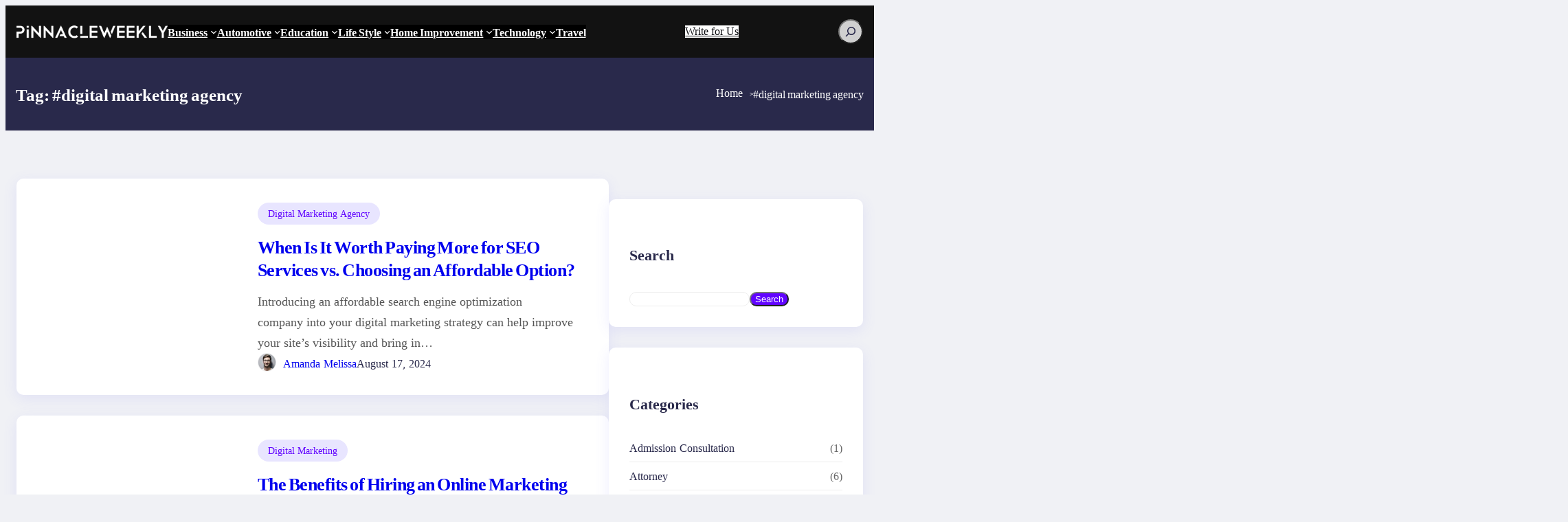

--- FILE ---
content_type: text/html; charset=UTF-8
request_url: https://pinnacleweekly.com/tag/digital-marketing-agency/
body_size: 23119
content:
<!DOCTYPE html>
<html lang="en-US">
<head>
	<meta charset="UTF-8" />
	<meta name="viewport" content="width=device-width, initial-scale=1" />
<meta name='robots' content='index, follow, max-image-preview:large, max-snippet:-1, max-video-preview:-1' />

	<!-- This site is optimized with the Yoast SEO plugin v26.6 - https://yoast.com/wordpress/plugins/seo/ -->
	<link rel="canonical" href="https://pinnacleweekly.com/tag/digital-marketing-agency/" />
	<meta property="og:locale" content="en_US" />
	<meta property="og:type" content="article" />
	<meta property="og:title" content="#digital marketing agency Archives - Pinnacleweekly" />
	<meta property="og:url" content="https://pinnacleweekly.com/tag/digital-marketing-agency/" />
	<meta property="og:site_name" content="Pinnacleweekly" />
	<meta name="twitter:card" content="summary_large_image" />
	<script type="application/ld+json" class="yoast-schema-graph">{"@context":"https://schema.org","@graph":[{"@type":"CollectionPage","@id":"https://pinnacleweekly.com/tag/digital-marketing-agency/","url":"https://pinnacleweekly.com/tag/digital-marketing-agency/","name":"#digital marketing agency Archives - Pinnacleweekly","isPartOf":{"@id":"https://pinnacleweekly.com/#website"},"primaryImageOfPage":{"@id":"https://pinnacleweekly.com/tag/digital-marketing-agency/#primaryimage"},"image":{"@id":"https://pinnacleweekly.com/tag/digital-marketing-agency/#primaryimage"},"thumbnailUrl":"","breadcrumb":{"@id":"https://pinnacleweekly.com/tag/digital-marketing-agency/#breadcrumb"},"inLanguage":"en-US"},{"@type":"ImageObject","inLanguage":"en-US","@id":"https://pinnacleweekly.com/tag/digital-marketing-agency/#primaryimage","url":"","contentUrl":""},{"@type":"BreadcrumbList","@id":"https://pinnacleweekly.com/tag/digital-marketing-agency/#breadcrumb","itemListElement":[{"@type":"ListItem","position":1,"name":"Home","item":"https://pinnacleweekly.com/"},{"@type":"ListItem","position":2,"name":"#digital marketing agency"}]},{"@type":"WebSite","@id":"https://pinnacleweekly.com/#website","url":"https://pinnacleweekly.com/","name":"Pinnacleweekly","description":"","publisher":{"@id":"https://pinnacleweekly.com/#organization"},"potentialAction":[{"@type":"SearchAction","target":{"@type":"EntryPoint","urlTemplate":"https://pinnacleweekly.com/?s={search_term_string}"},"query-input":{"@type":"PropertyValueSpecification","valueRequired":true,"valueName":"search_term_string"}}],"inLanguage":"en-US"},{"@type":"Organization","@id":"https://pinnacleweekly.com/#organization","name":"Pinnacleweekly","url":"https://pinnacleweekly.com/","logo":{"@type":"ImageObject","inLanguage":"en-US","@id":"https://pinnacleweekly.com/#/schema/logo/image/","url":"https://pinnacleweekly.com/wp-content/uploads/2025/12/11.webp","contentUrl":"https://pinnacleweekly.com/wp-content/uploads/2025/12/11.webp","width":1300,"height":260,"caption":"Pinnacleweekly"},"image":{"@id":"https://pinnacleweekly.com/#/schema/logo/image/"}}]}</script>
	<!-- / Yoast SEO plugin. -->


<title>#digital marketing agency Archives - Pinnacleweekly</title>
<link rel="alternate" type="application/rss+xml" title="Pinnacleweekly &raquo; Feed" href="https://pinnacleweekly.com/feed/" />
<link rel="alternate" type="application/rss+xml" title="Pinnacleweekly &raquo; Comments Feed" href="https://pinnacleweekly.com/comments/feed/" />
<link rel="alternate" type="application/rss+xml" title="Pinnacleweekly &raquo; #digital marketing agency Tag Feed" href="https://pinnacleweekly.com/tag/digital-marketing-agency/feed/" />
<style id='wp-img-auto-sizes-contain-inline-css'>
img:is([sizes=auto i],[sizes^="auto," i]){contain-intrinsic-size:3000px 1500px}
/*# sourceURL=wp-img-auto-sizes-contain-inline-css */
</style>
<style id='wp-block-site-logo-inline-css'>
.wp-block-site-logo{box-sizing:border-box;line-height:0}.wp-block-site-logo a{display:inline-block;line-height:0}.wp-block-site-logo.is-default-size img{height:auto;width:120px}.wp-block-site-logo img{height:auto;max-width:100%}.wp-block-site-logo a,.wp-block-site-logo img{border-radius:inherit}.wp-block-site-logo.aligncenter{margin-left:auto;margin-right:auto;text-align:center}:root :where(.wp-block-site-logo.is-style-rounded){border-radius:9999px}
/*# sourceURL=https://pinnacleweekly.com/wp-includes/blocks/site-logo/style.min.css */
</style>
<style id='wp-block-group-inline-css'>
.wp-block-group{box-sizing:border-box}:where(.wp-block-group.wp-block-group-is-layout-constrained){position:relative}
/*# sourceURL=https://pinnacleweekly.com/wp-includes/blocks/group/style.min.css */
</style>
<style id='wp-block-navigation-link-inline-css'>
.wp-block-navigation .wp-block-navigation-item__label{overflow-wrap:break-word}.wp-block-navigation .wp-block-navigation-item__description{display:none}.link-ui-tools{outline:1px solid #f0f0f0;padding:8px}.link-ui-block-inserter{padding-top:8px}.link-ui-block-inserter__back{margin-left:8px;text-transform:uppercase}
/*# sourceURL=https://pinnacleweekly.com/wp-includes/blocks/navigation-link/style.min.css */
</style>
<style id='wp-block-navigation-inline-css'>
.wp-block-navigation{position:relative}.wp-block-navigation ul{margin-bottom:0;margin-left:0;margin-top:0;padding-left:0}.wp-block-navigation ul,.wp-block-navigation ul li{list-style:none;padding:0}.wp-block-navigation .wp-block-navigation-item{align-items:center;background-color:inherit;display:flex;position:relative}.wp-block-navigation .wp-block-navigation-item .wp-block-navigation__submenu-container:empty{display:none}.wp-block-navigation .wp-block-navigation-item__content{display:block;z-index:1}.wp-block-navigation .wp-block-navigation-item__content.wp-block-navigation-item__content{color:inherit}.wp-block-navigation.has-text-decoration-underline .wp-block-navigation-item__content,.wp-block-navigation.has-text-decoration-underline .wp-block-navigation-item__content:active,.wp-block-navigation.has-text-decoration-underline .wp-block-navigation-item__content:focus{text-decoration:underline}.wp-block-navigation.has-text-decoration-line-through .wp-block-navigation-item__content,.wp-block-navigation.has-text-decoration-line-through .wp-block-navigation-item__content:active,.wp-block-navigation.has-text-decoration-line-through .wp-block-navigation-item__content:focus{text-decoration:line-through}.wp-block-navigation :where(a),.wp-block-navigation :where(a:active),.wp-block-navigation :where(a:focus){text-decoration:none}.wp-block-navigation .wp-block-navigation__submenu-icon{align-self:center;background-color:inherit;border:none;color:currentColor;display:inline-block;font-size:inherit;height:.6em;line-height:0;margin-left:.25em;padding:0;width:.6em}.wp-block-navigation .wp-block-navigation__submenu-icon svg{display:inline-block;stroke:currentColor;height:inherit;margin-top:.075em;width:inherit}.wp-block-navigation{--navigation-layout-justification-setting:flex-start;--navigation-layout-direction:row;--navigation-layout-wrap:wrap;--navigation-layout-justify:flex-start;--navigation-layout-align:center}.wp-block-navigation.is-vertical{--navigation-layout-direction:column;--navigation-layout-justify:initial;--navigation-layout-align:flex-start}.wp-block-navigation.no-wrap{--navigation-layout-wrap:nowrap}.wp-block-navigation.items-justified-center{--navigation-layout-justification-setting:center;--navigation-layout-justify:center}.wp-block-navigation.items-justified-center.is-vertical{--navigation-layout-align:center}.wp-block-navigation.items-justified-right{--navigation-layout-justification-setting:flex-end;--navigation-layout-justify:flex-end}.wp-block-navigation.items-justified-right.is-vertical{--navigation-layout-align:flex-end}.wp-block-navigation.items-justified-space-between{--navigation-layout-justification-setting:space-between;--navigation-layout-justify:space-between}.wp-block-navigation .has-child .wp-block-navigation__submenu-container{align-items:normal;background-color:inherit;color:inherit;display:flex;flex-direction:column;opacity:0;position:absolute;z-index:2}@media not (prefers-reduced-motion){.wp-block-navigation .has-child .wp-block-navigation__submenu-container{transition:opacity .1s linear}}.wp-block-navigation .has-child .wp-block-navigation__submenu-container{height:0;overflow:hidden;visibility:hidden;width:0}.wp-block-navigation .has-child .wp-block-navigation__submenu-container>.wp-block-navigation-item>.wp-block-navigation-item__content{display:flex;flex-grow:1;padding:.5em 1em}.wp-block-navigation .has-child .wp-block-navigation__submenu-container>.wp-block-navigation-item>.wp-block-navigation-item__content .wp-block-navigation__submenu-icon{margin-left:auto;margin-right:0}.wp-block-navigation .has-child .wp-block-navigation__submenu-container .wp-block-navigation-item__content{margin:0}.wp-block-navigation .has-child .wp-block-navigation__submenu-container{left:-1px;top:100%}@media (min-width:782px){.wp-block-navigation .has-child .wp-block-navigation__submenu-container .wp-block-navigation__submenu-container{left:100%;top:-1px}.wp-block-navigation .has-child .wp-block-navigation__submenu-container .wp-block-navigation__submenu-container:before{background:#0000;content:"";display:block;height:100%;position:absolute;right:100%;width:.5em}.wp-block-navigation .has-child .wp-block-navigation__submenu-container .wp-block-navigation__submenu-icon{margin-right:.25em}.wp-block-navigation .has-child .wp-block-navigation__submenu-container .wp-block-navigation__submenu-icon svg{transform:rotate(-90deg)}}.wp-block-navigation .has-child .wp-block-navigation-submenu__toggle[aria-expanded=true]~.wp-block-navigation__submenu-container,.wp-block-navigation .has-child:not(.open-on-click):hover>.wp-block-navigation__submenu-container,.wp-block-navigation .has-child:not(.open-on-click):not(.open-on-hover-click):focus-within>.wp-block-navigation__submenu-container{height:auto;min-width:200px;opacity:1;overflow:visible;visibility:visible;width:auto}.wp-block-navigation.has-background .has-child .wp-block-navigation__submenu-container{left:0;top:100%}@media (min-width:782px){.wp-block-navigation.has-background .has-child .wp-block-navigation__submenu-container .wp-block-navigation__submenu-container{left:100%;top:0}}.wp-block-navigation-submenu{display:flex;position:relative}.wp-block-navigation-submenu .wp-block-navigation__submenu-icon svg{stroke:currentColor}button.wp-block-navigation-item__content{background-color:initial;border:none;color:currentColor;font-family:inherit;font-size:inherit;font-style:inherit;font-weight:inherit;letter-spacing:inherit;line-height:inherit;text-align:left;text-transform:inherit}.wp-block-navigation-submenu__toggle{cursor:pointer}.wp-block-navigation-submenu__toggle[aria-expanded=true]+.wp-block-navigation__submenu-icon>svg,.wp-block-navigation-submenu__toggle[aria-expanded=true]>svg{transform:rotate(180deg)}.wp-block-navigation-item.open-on-click .wp-block-navigation-submenu__toggle{padding-left:0;padding-right:.85em}.wp-block-navigation-item.open-on-click .wp-block-navigation-submenu__toggle+.wp-block-navigation__submenu-icon{margin-left:-.6em;pointer-events:none}.wp-block-navigation-item.open-on-click button.wp-block-navigation-item__content:not(.wp-block-navigation-submenu__toggle){padding:0}.wp-block-navigation .wp-block-page-list,.wp-block-navigation__container,.wp-block-navigation__responsive-close,.wp-block-navigation__responsive-container,.wp-block-navigation__responsive-container-content,.wp-block-navigation__responsive-dialog{gap:inherit}:where(.wp-block-navigation.has-background .wp-block-navigation-item a:not(.wp-element-button)),:where(.wp-block-navigation.has-background .wp-block-navigation-submenu a:not(.wp-element-button)){padding:.5em 1em}:where(.wp-block-navigation .wp-block-navigation__submenu-container .wp-block-navigation-item a:not(.wp-element-button)),:where(.wp-block-navigation .wp-block-navigation__submenu-container .wp-block-navigation-submenu a:not(.wp-element-button)),:where(.wp-block-navigation .wp-block-navigation__submenu-container .wp-block-navigation-submenu button.wp-block-navigation-item__content),:where(.wp-block-navigation .wp-block-navigation__submenu-container .wp-block-pages-list__item button.wp-block-navigation-item__content){padding:.5em 1em}.wp-block-navigation.items-justified-right .wp-block-navigation__container .has-child .wp-block-navigation__submenu-container,.wp-block-navigation.items-justified-right .wp-block-page-list>.has-child .wp-block-navigation__submenu-container,.wp-block-navigation.items-justified-space-between .wp-block-page-list>.has-child:last-child .wp-block-navigation__submenu-container,.wp-block-navigation.items-justified-space-between>.wp-block-navigation__container>.has-child:last-child .wp-block-navigation__submenu-container{left:auto;right:0}.wp-block-navigation.items-justified-right .wp-block-navigation__container .has-child .wp-block-navigation__submenu-container .wp-block-navigation__submenu-container,.wp-block-navigation.items-justified-right .wp-block-page-list>.has-child .wp-block-navigation__submenu-container .wp-block-navigation__submenu-container,.wp-block-navigation.items-justified-space-between .wp-block-page-list>.has-child:last-child .wp-block-navigation__submenu-container .wp-block-navigation__submenu-container,.wp-block-navigation.items-justified-space-between>.wp-block-navigation__container>.has-child:last-child .wp-block-navigation__submenu-container .wp-block-navigation__submenu-container{left:-1px;right:-1px}@media (min-width:782px){.wp-block-navigation.items-justified-right .wp-block-navigation__container .has-child .wp-block-navigation__submenu-container .wp-block-navigation__submenu-container,.wp-block-navigation.items-justified-right .wp-block-page-list>.has-child .wp-block-navigation__submenu-container .wp-block-navigation__submenu-container,.wp-block-navigation.items-justified-space-between .wp-block-page-list>.has-child:last-child .wp-block-navigation__submenu-container .wp-block-navigation__submenu-container,.wp-block-navigation.items-justified-space-between>.wp-block-navigation__container>.has-child:last-child .wp-block-navigation__submenu-container .wp-block-navigation__submenu-container{left:auto;right:100%}}.wp-block-navigation:not(.has-background) .wp-block-navigation__submenu-container{background-color:#fff;border:1px solid #00000026}.wp-block-navigation.has-background .wp-block-navigation__submenu-container{background-color:inherit}.wp-block-navigation:not(.has-text-color) .wp-block-navigation__submenu-container{color:#000}.wp-block-navigation__container{align-items:var(--navigation-layout-align,initial);display:flex;flex-direction:var(--navigation-layout-direction,initial);flex-wrap:var(--navigation-layout-wrap,wrap);justify-content:var(--navigation-layout-justify,initial);list-style:none;margin:0;padding-left:0}.wp-block-navigation__container .is-responsive{display:none}.wp-block-navigation__container:only-child,.wp-block-page-list:only-child{flex-grow:1}@keyframes overlay-menu__fade-in-animation{0%{opacity:0;transform:translateY(.5em)}to{opacity:1;transform:translateY(0)}}.wp-block-navigation__responsive-container{bottom:0;display:none;left:0;position:fixed;right:0;top:0}.wp-block-navigation__responsive-container :where(.wp-block-navigation-item a){color:inherit}.wp-block-navigation__responsive-container .wp-block-navigation__responsive-container-content{align-items:var(--navigation-layout-align,initial);display:flex;flex-direction:var(--navigation-layout-direction,initial);flex-wrap:var(--navigation-layout-wrap,wrap);justify-content:var(--navigation-layout-justify,initial)}.wp-block-navigation__responsive-container:not(.is-menu-open.is-menu-open){background-color:inherit!important;color:inherit!important}.wp-block-navigation__responsive-container.is-menu-open{background-color:inherit;display:flex;flex-direction:column}@media not (prefers-reduced-motion){.wp-block-navigation__responsive-container.is-menu-open{animation:overlay-menu__fade-in-animation .1s ease-out;animation-fill-mode:forwards}}.wp-block-navigation__responsive-container.is-menu-open{overflow:auto;padding:clamp(1rem,var(--wp--style--root--padding-top),20rem) clamp(1rem,var(--wp--style--root--padding-right),20rem) clamp(1rem,var(--wp--style--root--padding-bottom),20rem) clamp(1rem,var(--wp--style--root--padding-left),20rem);z-index:100000}.wp-block-navigation__responsive-container.is-menu-open .wp-block-navigation__responsive-container-content{align-items:var(--navigation-layout-justification-setting,inherit);display:flex;flex-direction:column;flex-wrap:nowrap;overflow:visible;padding-top:calc(2rem + 24px)}.wp-block-navigation__responsive-container.is-menu-open .wp-block-navigation__responsive-container-content,.wp-block-navigation__responsive-container.is-menu-open .wp-block-navigation__responsive-container-content .wp-block-navigation__container,.wp-block-navigation__responsive-container.is-menu-open .wp-block-navigation__responsive-container-content .wp-block-page-list{justify-content:flex-start}.wp-block-navigation__responsive-container.is-menu-open .wp-block-navigation__responsive-container-content .wp-block-navigation__submenu-icon{display:none}.wp-block-navigation__responsive-container.is-menu-open .wp-block-navigation__responsive-container-content .has-child .wp-block-navigation__submenu-container{border:none;height:auto;min-width:200px;opacity:1;overflow:initial;padding-left:2rem;padding-right:2rem;position:static;visibility:visible;width:auto}.wp-block-navigation__responsive-container.is-menu-open .wp-block-navigation__responsive-container-content .wp-block-navigation__container,.wp-block-navigation__responsive-container.is-menu-open .wp-block-navigation__responsive-container-content .wp-block-navigation__submenu-container{gap:inherit}.wp-block-navigation__responsive-container.is-menu-open .wp-block-navigation__responsive-container-content .wp-block-navigation__submenu-container{padding-top:var(--wp--style--block-gap,2em)}.wp-block-navigation__responsive-container.is-menu-open .wp-block-navigation__responsive-container-content .wp-block-navigation-item__content{padding:0}.wp-block-navigation__responsive-container.is-menu-open .wp-block-navigation__responsive-container-content .wp-block-navigation-item,.wp-block-navigation__responsive-container.is-menu-open .wp-block-navigation__responsive-container-content .wp-block-navigation__container,.wp-block-navigation__responsive-container.is-menu-open .wp-block-navigation__responsive-container-content .wp-block-page-list{align-items:var(--navigation-layout-justification-setting,initial);display:flex;flex-direction:column}.wp-block-navigation__responsive-container.is-menu-open .wp-block-navigation-item,.wp-block-navigation__responsive-container.is-menu-open .wp-block-navigation-item .wp-block-navigation__submenu-container,.wp-block-navigation__responsive-container.is-menu-open .wp-block-navigation__container,.wp-block-navigation__responsive-container.is-menu-open .wp-block-page-list{background:#0000!important;color:inherit!important}.wp-block-navigation__responsive-container.is-menu-open .wp-block-navigation__submenu-container.wp-block-navigation__submenu-container.wp-block-navigation__submenu-container.wp-block-navigation__submenu-container{left:auto;right:auto}@media (min-width:600px){.wp-block-navigation__responsive-container:not(.hidden-by-default):not(.is-menu-open){background-color:inherit;display:block;position:relative;width:100%;z-index:auto}.wp-block-navigation__responsive-container:not(.hidden-by-default):not(.is-menu-open) .wp-block-navigation__responsive-container-close{display:none}.wp-block-navigation__responsive-container.is-menu-open .wp-block-navigation__submenu-container.wp-block-navigation__submenu-container.wp-block-navigation__submenu-container.wp-block-navigation__submenu-container{left:0}}.wp-block-navigation:not(.has-background) .wp-block-navigation__responsive-container.is-menu-open{background-color:#fff}.wp-block-navigation:not(.has-text-color) .wp-block-navigation__responsive-container.is-menu-open{color:#000}.wp-block-navigation__toggle_button_label{font-size:1rem;font-weight:700}.wp-block-navigation__responsive-container-close,.wp-block-navigation__responsive-container-open{background:#0000;border:none;color:currentColor;cursor:pointer;margin:0;padding:0;text-transform:inherit;vertical-align:middle}.wp-block-navigation__responsive-container-close svg,.wp-block-navigation__responsive-container-open svg{fill:currentColor;display:block;height:24px;pointer-events:none;width:24px}.wp-block-navigation__responsive-container-open{display:flex}.wp-block-navigation__responsive-container-open.wp-block-navigation__responsive-container-open.wp-block-navigation__responsive-container-open{font-family:inherit;font-size:inherit;font-weight:inherit}@media (min-width:600px){.wp-block-navigation__responsive-container-open:not(.always-shown){display:none}}.wp-block-navigation__responsive-container-close{position:absolute;right:0;top:0;z-index:2}.wp-block-navigation__responsive-container-close.wp-block-navigation__responsive-container-close.wp-block-navigation__responsive-container-close{font-family:inherit;font-size:inherit;font-weight:inherit}.wp-block-navigation__responsive-close{width:100%}.has-modal-open .wp-block-navigation__responsive-close{margin-left:auto;margin-right:auto;max-width:var(--wp--style--global--wide-size,100%)}.wp-block-navigation__responsive-close:focus{outline:none}.is-menu-open .wp-block-navigation__responsive-close,.is-menu-open .wp-block-navigation__responsive-container-content,.is-menu-open .wp-block-navigation__responsive-dialog{box-sizing:border-box}.wp-block-navigation__responsive-dialog{position:relative}.has-modal-open .admin-bar .is-menu-open .wp-block-navigation__responsive-dialog{margin-top:46px}@media (min-width:782px){.has-modal-open .admin-bar .is-menu-open .wp-block-navigation__responsive-dialog{margin-top:32px}}html.has-modal-open{overflow:hidden}
/*# sourceURL=https://pinnacleweekly.com/wp-includes/blocks/navigation/style.min.css */
</style>
<style id='wp-block-button-inline-css'>
.wp-block-button__link{align-content:center;box-sizing:border-box;cursor:pointer;display:inline-block;height:100%;text-align:center;word-break:break-word}.wp-block-button__link.aligncenter{text-align:center}.wp-block-button__link.alignright{text-align:right}:where(.wp-block-button__link){border-radius:9999px;box-shadow:none;padding:calc(.667em + 2px) calc(1.333em + 2px);text-decoration:none}.wp-block-button[style*=text-decoration] .wp-block-button__link{text-decoration:inherit}.wp-block-buttons>.wp-block-button.has-custom-width{max-width:none}.wp-block-buttons>.wp-block-button.has-custom-width .wp-block-button__link{width:100%}.wp-block-buttons>.wp-block-button.has-custom-font-size .wp-block-button__link{font-size:inherit}.wp-block-buttons>.wp-block-button.wp-block-button__width-25{width:calc(25% - var(--wp--style--block-gap, .5em)*.75)}.wp-block-buttons>.wp-block-button.wp-block-button__width-50{width:calc(50% - var(--wp--style--block-gap, .5em)*.5)}.wp-block-buttons>.wp-block-button.wp-block-button__width-75{width:calc(75% - var(--wp--style--block-gap, .5em)*.25)}.wp-block-buttons>.wp-block-button.wp-block-button__width-100{flex-basis:100%;width:100%}.wp-block-buttons.is-vertical>.wp-block-button.wp-block-button__width-25{width:25%}.wp-block-buttons.is-vertical>.wp-block-button.wp-block-button__width-50{width:50%}.wp-block-buttons.is-vertical>.wp-block-button.wp-block-button__width-75{width:75%}.wp-block-button.is-style-squared,.wp-block-button__link.wp-block-button.is-style-squared{border-radius:0}.wp-block-button.no-border-radius,.wp-block-button__link.no-border-radius{border-radius:0!important}:root :where(.wp-block-button .wp-block-button__link.is-style-outline),:root :where(.wp-block-button.is-style-outline>.wp-block-button__link){border:2px solid;padding:.667em 1.333em}:root :where(.wp-block-button .wp-block-button__link.is-style-outline:not(.has-text-color)),:root :where(.wp-block-button.is-style-outline>.wp-block-button__link:not(.has-text-color)){color:currentColor}:root :where(.wp-block-button .wp-block-button__link.is-style-outline:not(.has-background)),:root :where(.wp-block-button.is-style-outline>.wp-block-button__link:not(.has-background)){background-color:initial;background-image:none}
/*# sourceURL=https://pinnacleweekly.com/wp-includes/blocks/button/style.min.css */
</style>
<style id='wp-block-buttons-inline-css'>
.wp-block-buttons{box-sizing:border-box}.wp-block-buttons.is-vertical{flex-direction:column}.wp-block-buttons.is-vertical>.wp-block-button:last-child{margin-bottom:0}.wp-block-buttons>.wp-block-button{display:inline-block;margin:0}.wp-block-buttons.is-content-justification-left{justify-content:flex-start}.wp-block-buttons.is-content-justification-left.is-vertical{align-items:flex-start}.wp-block-buttons.is-content-justification-center{justify-content:center}.wp-block-buttons.is-content-justification-center.is-vertical{align-items:center}.wp-block-buttons.is-content-justification-right{justify-content:flex-end}.wp-block-buttons.is-content-justification-right.is-vertical{align-items:flex-end}.wp-block-buttons.is-content-justification-space-between{justify-content:space-between}.wp-block-buttons.aligncenter{text-align:center}.wp-block-buttons:not(.is-content-justification-space-between,.is-content-justification-right,.is-content-justification-left,.is-content-justification-center) .wp-block-button.aligncenter{margin-left:auto;margin-right:auto;width:100%}.wp-block-buttons[style*=text-decoration] .wp-block-button,.wp-block-buttons[style*=text-decoration] .wp-block-button__link{text-decoration:inherit}.wp-block-buttons.has-custom-font-size .wp-block-button__link{font-size:inherit}.wp-block-buttons .wp-block-button__link{width:100%}.wp-block-button.aligncenter{text-align:center}
/*# sourceURL=https://pinnacleweekly.com/wp-includes/blocks/buttons/style.min.css */
</style>
<style id='wp-block-search-inline-css'>
.wp-block-search__button{margin-left:10px;word-break:normal}.wp-block-search__button.has-icon{line-height:0}.wp-block-search__button svg{height:1.25em;min-height:24px;min-width:24px;width:1.25em;fill:currentColor;vertical-align:text-bottom}:where(.wp-block-search__button){border:1px solid #ccc;padding:6px 10px}.wp-block-search__inside-wrapper{display:flex;flex:auto;flex-wrap:nowrap;max-width:100%}.wp-block-search__label{width:100%}.wp-block-search.wp-block-search__button-only .wp-block-search__button{box-sizing:border-box;display:flex;flex-shrink:0;justify-content:center;margin-left:0;max-width:100%}.wp-block-search.wp-block-search__button-only .wp-block-search__inside-wrapper{min-width:0!important;transition-property:width}.wp-block-search.wp-block-search__button-only .wp-block-search__input{flex-basis:100%;transition-duration:.3s}.wp-block-search.wp-block-search__button-only.wp-block-search__searchfield-hidden,.wp-block-search.wp-block-search__button-only.wp-block-search__searchfield-hidden .wp-block-search__inside-wrapper{overflow:hidden}.wp-block-search.wp-block-search__button-only.wp-block-search__searchfield-hidden .wp-block-search__input{border-left-width:0!important;border-right-width:0!important;flex-basis:0;flex-grow:0;margin:0;min-width:0!important;padding-left:0!important;padding-right:0!important;width:0!important}:where(.wp-block-search__input){appearance:none;border:1px solid #949494;flex-grow:1;font-family:inherit;font-size:inherit;font-style:inherit;font-weight:inherit;letter-spacing:inherit;line-height:inherit;margin-left:0;margin-right:0;min-width:3rem;padding:8px;text-decoration:unset!important;text-transform:inherit}:where(.wp-block-search__button-inside .wp-block-search__inside-wrapper){background-color:#fff;border:1px solid #949494;box-sizing:border-box;padding:4px}:where(.wp-block-search__button-inside .wp-block-search__inside-wrapper) .wp-block-search__input{border:none;border-radius:0;padding:0 4px}:where(.wp-block-search__button-inside .wp-block-search__inside-wrapper) .wp-block-search__input:focus{outline:none}:where(.wp-block-search__button-inside .wp-block-search__inside-wrapper) :where(.wp-block-search__button){padding:4px 8px}.wp-block-search.aligncenter .wp-block-search__inside-wrapper{margin:auto}.wp-block[data-align=right] .wp-block-search.wp-block-search__button-only .wp-block-search__inside-wrapper{float:right}
/*# sourceURL=https://pinnacleweekly.com/wp-includes/blocks/search/style.min.css */
</style>
<style id='wp-block-query-title-inline-css'>
.wp-block-query-title{box-sizing:border-box}
/*# sourceURL=https://pinnacleweekly.com/wp-includes/blocks/query-title/style.min.css */
</style>
<style id='wp-block-columns-inline-css'>
.wp-block-columns{box-sizing:border-box;display:flex;flex-wrap:wrap!important}@media (min-width:782px){.wp-block-columns{flex-wrap:nowrap!important}}.wp-block-columns{align-items:normal!important}.wp-block-columns.are-vertically-aligned-top{align-items:flex-start}.wp-block-columns.are-vertically-aligned-center{align-items:center}.wp-block-columns.are-vertically-aligned-bottom{align-items:flex-end}@media (max-width:781px){.wp-block-columns:not(.is-not-stacked-on-mobile)>.wp-block-column{flex-basis:100%!important}}@media (min-width:782px){.wp-block-columns:not(.is-not-stacked-on-mobile)>.wp-block-column{flex-basis:0;flex-grow:1}.wp-block-columns:not(.is-not-stacked-on-mobile)>.wp-block-column[style*=flex-basis]{flex-grow:0}}.wp-block-columns.is-not-stacked-on-mobile{flex-wrap:nowrap!important}.wp-block-columns.is-not-stacked-on-mobile>.wp-block-column{flex-basis:0;flex-grow:1}.wp-block-columns.is-not-stacked-on-mobile>.wp-block-column[style*=flex-basis]{flex-grow:0}:where(.wp-block-columns){margin-bottom:1.75em}:where(.wp-block-columns.has-background){padding:1.25em 2.375em}.wp-block-column{flex-grow:1;min-width:0;overflow-wrap:break-word;word-break:break-word}.wp-block-column.is-vertically-aligned-top{align-self:flex-start}.wp-block-column.is-vertically-aligned-center{align-self:center}.wp-block-column.is-vertically-aligned-bottom{align-self:flex-end}.wp-block-column.is-vertically-aligned-stretch{align-self:stretch}.wp-block-column.is-vertically-aligned-bottom,.wp-block-column.is-vertically-aligned-center,.wp-block-column.is-vertically-aligned-top{width:100%}
/*# sourceURL=https://pinnacleweekly.com/wp-includes/blocks/columns/style.min.css */
</style>
<style id='wp-block-post-terms-inline-css'>
.wp-block-post-terms{box-sizing:border-box}.wp-block-post-terms .wp-block-post-terms__separator{white-space:pre-wrap}
/*# sourceURL=https://pinnacleweekly.com/wp-includes/blocks/post-terms/style.min.css */
</style>
<style id='wp-block-post-title-inline-css'>
.wp-block-post-title{box-sizing:border-box;word-break:break-word}.wp-block-post-title :where(a){display:inline-block;font-family:inherit;font-size:inherit;font-style:inherit;font-weight:inherit;letter-spacing:inherit;line-height:inherit;text-decoration:inherit}
/*# sourceURL=https://pinnacleweekly.com/wp-includes/blocks/post-title/style.min.css */
</style>
<style id='wp-block-paragraph-inline-css'>
.is-small-text{font-size:.875em}.is-regular-text{font-size:1em}.is-large-text{font-size:2.25em}.is-larger-text{font-size:3em}.has-drop-cap:not(:focus):first-letter{float:left;font-size:8.4em;font-style:normal;font-weight:100;line-height:.68;margin:.05em .1em 0 0;text-transform:uppercase}body.rtl .has-drop-cap:not(:focus):first-letter{float:none;margin-left:.1em}p.has-drop-cap.has-background{overflow:hidden}:root :where(p.has-background){padding:1.25em 2.375em}:where(p.has-text-color:not(.has-link-color)) a{color:inherit}p.has-text-align-left[style*="writing-mode:vertical-lr"],p.has-text-align-right[style*="writing-mode:vertical-rl"]{rotate:180deg}
/*# sourceURL=https://pinnacleweekly.com/wp-includes/blocks/paragraph/style.min.css */
</style>
<style id='wp-block-heading-inline-css'>
h1:where(.wp-block-heading).has-background,h2:where(.wp-block-heading).has-background,h3:where(.wp-block-heading).has-background,h4:where(.wp-block-heading).has-background,h5:where(.wp-block-heading).has-background,h6:where(.wp-block-heading).has-background{padding:1.25em 2.375em}h1.has-text-align-left[style*=writing-mode]:where([style*=vertical-lr]),h1.has-text-align-right[style*=writing-mode]:where([style*=vertical-rl]),h2.has-text-align-left[style*=writing-mode]:where([style*=vertical-lr]),h2.has-text-align-right[style*=writing-mode]:where([style*=vertical-rl]),h3.has-text-align-left[style*=writing-mode]:where([style*=vertical-lr]),h3.has-text-align-right[style*=writing-mode]:where([style*=vertical-rl]),h4.has-text-align-left[style*=writing-mode]:where([style*=vertical-lr]),h4.has-text-align-right[style*=writing-mode]:where([style*=vertical-rl]),h5.has-text-align-left[style*=writing-mode]:where([style*=vertical-lr]),h5.has-text-align-right[style*=writing-mode]:where([style*=vertical-rl]),h6.has-text-align-left[style*=writing-mode]:where([style*=vertical-lr]),h6.has-text-align-right[style*=writing-mode]:where([style*=vertical-rl]){rotate:180deg}
/*# sourceURL=https://pinnacleweekly.com/wp-includes/blocks/heading/style.min.css */
</style>
<style id='wp-block-table-inline-css'>
.wp-block-table{overflow-x:auto}.wp-block-table table{border-collapse:collapse;width:100%}.wp-block-table thead{border-bottom:3px solid}.wp-block-table tfoot{border-top:3px solid}.wp-block-table td,.wp-block-table th{border:1px solid;padding:.5em}.wp-block-table .has-fixed-layout{table-layout:fixed;width:100%}.wp-block-table .has-fixed-layout td,.wp-block-table .has-fixed-layout th{word-break:break-word}.wp-block-table.aligncenter,.wp-block-table.alignleft,.wp-block-table.alignright{display:table;width:auto}.wp-block-table.aligncenter td,.wp-block-table.aligncenter th,.wp-block-table.alignleft td,.wp-block-table.alignleft th,.wp-block-table.alignright td,.wp-block-table.alignright th{word-break:break-word}.wp-block-table .has-subtle-light-gray-background-color{background-color:#f3f4f5}.wp-block-table .has-subtle-pale-green-background-color{background-color:#e9fbe5}.wp-block-table .has-subtle-pale-blue-background-color{background-color:#e7f5fe}.wp-block-table .has-subtle-pale-pink-background-color{background-color:#fcf0ef}.wp-block-table.is-style-stripes{background-color:initial;border-collapse:inherit;border-spacing:0}.wp-block-table.is-style-stripes tbody tr:nth-child(odd){background-color:#f0f0f0}.wp-block-table.is-style-stripes.has-subtle-light-gray-background-color tbody tr:nth-child(odd){background-color:#f3f4f5}.wp-block-table.is-style-stripes.has-subtle-pale-green-background-color tbody tr:nth-child(odd){background-color:#e9fbe5}.wp-block-table.is-style-stripes.has-subtle-pale-blue-background-color tbody tr:nth-child(odd){background-color:#e7f5fe}.wp-block-table.is-style-stripes.has-subtle-pale-pink-background-color tbody tr:nth-child(odd){background-color:#fcf0ef}.wp-block-table.is-style-stripes td,.wp-block-table.is-style-stripes th{border-color:#0000}.wp-block-table.is-style-stripes{border-bottom:1px solid #f0f0f0}.wp-block-table .has-border-color td,.wp-block-table .has-border-color th,.wp-block-table .has-border-color tr,.wp-block-table .has-border-color>*{border-color:inherit}.wp-block-table table[style*=border-top-color] tr:first-child,.wp-block-table table[style*=border-top-color] tr:first-child td,.wp-block-table table[style*=border-top-color] tr:first-child th,.wp-block-table table[style*=border-top-color]>*,.wp-block-table table[style*=border-top-color]>* td,.wp-block-table table[style*=border-top-color]>* th{border-top-color:inherit}.wp-block-table table[style*=border-top-color] tr:not(:first-child){border-top-color:initial}.wp-block-table table[style*=border-right-color] td:last-child,.wp-block-table table[style*=border-right-color] th,.wp-block-table table[style*=border-right-color] tr,.wp-block-table table[style*=border-right-color]>*{border-right-color:inherit}.wp-block-table table[style*=border-bottom-color] tr:last-child,.wp-block-table table[style*=border-bottom-color] tr:last-child td,.wp-block-table table[style*=border-bottom-color] tr:last-child th,.wp-block-table table[style*=border-bottom-color]>*,.wp-block-table table[style*=border-bottom-color]>* td,.wp-block-table table[style*=border-bottom-color]>* th{border-bottom-color:inherit}.wp-block-table table[style*=border-bottom-color] tr:not(:last-child){border-bottom-color:initial}.wp-block-table table[style*=border-left-color] td:first-child,.wp-block-table table[style*=border-left-color] th,.wp-block-table table[style*=border-left-color] tr,.wp-block-table table[style*=border-left-color]>*{border-left-color:inherit}.wp-block-table table[style*=border-style] td,.wp-block-table table[style*=border-style] th,.wp-block-table table[style*=border-style] tr,.wp-block-table table[style*=border-style]>*{border-style:inherit}.wp-block-table table[style*=border-width] td,.wp-block-table table[style*=border-width] th,.wp-block-table table[style*=border-width] tr,.wp-block-table table[style*=border-width]>*{border-style:inherit;border-width:inherit}
/*# sourceURL=https://pinnacleweekly.com/wp-includes/blocks/table/style.min.css */
</style>
<style id='wp-block-post-excerpt-inline-css'>
:where(.wp-block-post-excerpt){box-sizing:border-box;margin-bottom:var(--wp--style--block-gap);margin-top:var(--wp--style--block-gap)}.wp-block-post-excerpt__excerpt{margin-bottom:0;margin-top:0}.wp-block-post-excerpt__more-text{margin-bottom:0;margin-top:var(--wp--style--block-gap)}.wp-block-post-excerpt__more-link{display:inline-block}
/*# sourceURL=https://pinnacleweekly.com/wp-includes/blocks/post-excerpt/style.min.css */
</style>
<style id='wp-block-post-author-inline-css'>
.wp-block-post-author{box-sizing:border-box;display:flex;flex-wrap:wrap}.wp-block-post-author__byline{font-size:.5em;margin-bottom:0;margin-top:0;width:100%}.wp-block-post-author__avatar{margin-right:1em}.wp-block-post-author__bio{font-size:.7em;margin-bottom:.7em}.wp-block-post-author__content{flex-basis:0;flex-grow:1}.wp-block-post-author__name{margin:0}
/*# sourceURL=https://pinnacleweekly.com/wp-includes/blocks/post-author/style.min.css */
</style>
<style id='wp-block-post-date-inline-css'>
.wp-block-post-date{box-sizing:border-box}
/*# sourceURL=https://pinnacleweekly.com/wp-includes/blocks/post-date/style.min.css */
</style>
<style id='wp-block-post-template-inline-css'>
.wp-block-post-template{box-sizing:border-box;list-style:none;margin-bottom:0;margin-top:0;max-width:100%;padding:0}.wp-block-post-template.is-flex-container{display:flex;flex-direction:row;flex-wrap:wrap;gap:1.25em}.wp-block-post-template.is-flex-container>li{margin:0;width:100%}@media (min-width:600px){.wp-block-post-template.is-flex-container.is-flex-container.columns-2>li{width:calc(50% - .625em)}.wp-block-post-template.is-flex-container.is-flex-container.columns-3>li{width:calc(33.33333% - .83333em)}.wp-block-post-template.is-flex-container.is-flex-container.columns-4>li{width:calc(25% - .9375em)}.wp-block-post-template.is-flex-container.is-flex-container.columns-5>li{width:calc(20% - 1em)}.wp-block-post-template.is-flex-container.is-flex-container.columns-6>li{width:calc(16.66667% - 1.04167em)}}@media (max-width:600px){.wp-block-post-template-is-layout-grid.wp-block-post-template-is-layout-grid.wp-block-post-template-is-layout-grid.wp-block-post-template-is-layout-grid{grid-template-columns:1fr}}.wp-block-post-template-is-layout-constrained>li>.alignright,.wp-block-post-template-is-layout-flow>li>.alignright{float:right;margin-inline-end:0;margin-inline-start:2em}.wp-block-post-template-is-layout-constrained>li>.alignleft,.wp-block-post-template-is-layout-flow>li>.alignleft{float:left;margin-inline-end:2em;margin-inline-start:0}.wp-block-post-template-is-layout-constrained>li>.aligncenter,.wp-block-post-template-is-layout-flow>li>.aligncenter{margin-inline-end:auto;margin-inline-start:auto}
/*# sourceURL=https://pinnacleweekly.com/wp-includes/blocks/post-template/style.min.css */
</style>
<style id='wp-block-categories-inline-css'>
.wp-block-categories{box-sizing:border-box}.wp-block-categories.alignleft{margin-right:2em}.wp-block-categories.alignright{margin-left:2em}.wp-block-categories.wp-block-categories-dropdown.aligncenter{text-align:center}.wp-block-categories .wp-block-categories__label{display:block;width:100%}
/*# sourceURL=https://pinnacleweekly.com/wp-includes/blocks/categories/style.min.css */
</style>
<style id='wp-block-post-featured-image-inline-css'>
.wp-block-post-featured-image{margin-left:0;margin-right:0}.wp-block-post-featured-image a{display:block;height:100%}.wp-block-post-featured-image :where(img){box-sizing:border-box;height:auto;max-width:100%;vertical-align:bottom;width:100%}.wp-block-post-featured-image.alignfull img,.wp-block-post-featured-image.alignwide img{width:100%}.wp-block-post-featured-image .wp-block-post-featured-image__overlay.has-background-dim{background-color:#000;inset:0;position:absolute}.wp-block-post-featured-image{position:relative}.wp-block-post-featured-image .wp-block-post-featured-image__overlay.has-background-gradient{background-color:initial}.wp-block-post-featured-image .wp-block-post-featured-image__overlay.has-background-dim-0{opacity:0}.wp-block-post-featured-image .wp-block-post-featured-image__overlay.has-background-dim-10{opacity:.1}.wp-block-post-featured-image .wp-block-post-featured-image__overlay.has-background-dim-20{opacity:.2}.wp-block-post-featured-image .wp-block-post-featured-image__overlay.has-background-dim-30{opacity:.3}.wp-block-post-featured-image .wp-block-post-featured-image__overlay.has-background-dim-40{opacity:.4}.wp-block-post-featured-image .wp-block-post-featured-image__overlay.has-background-dim-50{opacity:.5}.wp-block-post-featured-image .wp-block-post-featured-image__overlay.has-background-dim-60{opacity:.6}.wp-block-post-featured-image .wp-block-post-featured-image__overlay.has-background-dim-70{opacity:.7}.wp-block-post-featured-image .wp-block-post-featured-image__overlay.has-background-dim-80{opacity:.8}.wp-block-post-featured-image .wp-block-post-featured-image__overlay.has-background-dim-90{opacity:.9}.wp-block-post-featured-image .wp-block-post-featured-image__overlay.has-background-dim-100{opacity:1}.wp-block-post-featured-image:where(.alignleft,.alignright){width:100%}
/*# sourceURL=https://pinnacleweekly.com/wp-includes/blocks/post-featured-image/style.min.css */
</style>
<link rel='stylesheet' id='wp-block-cover-css' href='https://pinnacleweekly.com/wp-includes/blocks/cover/style.min.css?ver=6.9' media='all' />
<style id='wp-emoji-styles-inline-css'>

	img.wp-smiley, img.emoji {
		display: inline !important;
		border: none !important;
		box-shadow: none !important;
		height: 1em !important;
		width: 1em !important;
		margin: 0 0.07em !important;
		vertical-align: -0.1em !important;
		background: none !important;
		padding: 0 !important;
	}
/*# sourceURL=wp-emoji-styles-inline-css */
</style>
<style id='wp-block-library-inline-css'>
:root{--wp-block-synced-color:#7a00df;--wp-block-synced-color--rgb:122,0,223;--wp-bound-block-color:var(--wp-block-synced-color);--wp-editor-canvas-background:#ddd;--wp-admin-theme-color:#007cba;--wp-admin-theme-color--rgb:0,124,186;--wp-admin-theme-color-darker-10:#006ba1;--wp-admin-theme-color-darker-10--rgb:0,107,160.5;--wp-admin-theme-color-darker-20:#005a87;--wp-admin-theme-color-darker-20--rgb:0,90,135;--wp-admin-border-width-focus:2px}@media (min-resolution:192dpi){:root{--wp-admin-border-width-focus:1.5px}}.wp-element-button{cursor:pointer}:root .has-very-light-gray-background-color{background-color:#eee}:root .has-very-dark-gray-background-color{background-color:#313131}:root .has-very-light-gray-color{color:#eee}:root .has-very-dark-gray-color{color:#313131}:root .has-vivid-green-cyan-to-vivid-cyan-blue-gradient-background{background:linear-gradient(135deg,#00d084,#0693e3)}:root .has-purple-crush-gradient-background{background:linear-gradient(135deg,#34e2e4,#4721fb 50%,#ab1dfe)}:root .has-hazy-dawn-gradient-background{background:linear-gradient(135deg,#faaca8,#dad0ec)}:root .has-subdued-olive-gradient-background{background:linear-gradient(135deg,#fafae1,#67a671)}:root .has-atomic-cream-gradient-background{background:linear-gradient(135deg,#fdd79a,#004a59)}:root .has-nightshade-gradient-background{background:linear-gradient(135deg,#330968,#31cdcf)}:root .has-midnight-gradient-background{background:linear-gradient(135deg,#020381,#2874fc)}:root{--wp--preset--font-size--normal:16px;--wp--preset--font-size--huge:42px}.has-regular-font-size{font-size:1em}.has-larger-font-size{font-size:2.625em}.has-normal-font-size{font-size:var(--wp--preset--font-size--normal)}.has-huge-font-size{font-size:var(--wp--preset--font-size--huge)}.has-text-align-center{text-align:center}.has-text-align-left{text-align:left}.has-text-align-right{text-align:right}.has-fit-text{white-space:nowrap!important}#end-resizable-editor-section{display:none}.aligncenter{clear:both}.items-justified-left{justify-content:flex-start}.items-justified-center{justify-content:center}.items-justified-right{justify-content:flex-end}.items-justified-space-between{justify-content:space-between}.screen-reader-text{border:0;clip-path:inset(50%);height:1px;margin:-1px;overflow:hidden;padding:0;position:absolute;width:1px;word-wrap:normal!important}.screen-reader-text:focus{background-color:#ddd;clip-path:none;color:#444;display:block;font-size:1em;height:auto;left:5px;line-height:normal;padding:15px 23px 14px;text-decoration:none;top:5px;width:auto;z-index:100000}html :where(.has-border-color){border-style:solid}html :where([style*=border-top-color]){border-top-style:solid}html :where([style*=border-right-color]){border-right-style:solid}html :where([style*=border-bottom-color]){border-bottom-style:solid}html :where([style*=border-left-color]){border-left-style:solid}html :where([style*=border-width]){border-style:solid}html :where([style*=border-top-width]){border-top-style:solid}html :where([style*=border-right-width]){border-right-style:solid}html :where([style*=border-bottom-width]){border-bottom-style:solid}html :where([style*=border-left-width]){border-left-style:solid}html :where(img[class*=wp-image-]){height:auto;max-width:100%}:where(figure){margin:0 0 1em}html :where(.is-position-sticky){--wp-admin--admin-bar--position-offset:var(--wp-admin--admin-bar--height,0px)}@media screen and (max-width:600px){html :where(.is-position-sticky){--wp-admin--admin-bar--position-offset:0px}}
/*# sourceURL=/wp-includes/css/dist/block-library/common.min.css */
</style>
<style id='global-styles-inline-css'>
:root{--wp--preset--aspect-ratio--square: 1;--wp--preset--aspect-ratio--4-3: 4/3;--wp--preset--aspect-ratio--3-4: 3/4;--wp--preset--aspect-ratio--3-2: 3/2;--wp--preset--aspect-ratio--2-3: 2/3;--wp--preset--aspect-ratio--16-9: 16/9;--wp--preset--aspect-ratio--9-16: 9/16;--wp--preset--color--black: #000000;--wp--preset--color--cyan-bluish-gray: #abb8c3;--wp--preset--color--white: #ffffff;--wp--preset--color--pale-pink: #f78da7;--wp--preset--color--vivid-red: #cf2e2e;--wp--preset--color--luminous-vivid-orange: #ff6900;--wp--preset--color--luminous-vivid-amber: #fcb900;--wp--preset--color--light-green-cyan: #7bdcb5;--wp--preset--color--vivid-green-cyan: #00d084;--wp--preset--color--pale-cyan-blue: #8ed1fc;--wp--preset--color--vivid-cyan-blue: #0693e3;--wp--preset--color--vivid-purple: #9b51e0;--wp--preset--color--postblog-primary: #6104ff;--wp--preset--color--postblog-white-primary: #FFF;--wp--preset--color--postblog-secondary: #29294b;--wp--preset--color--postblog-text: #555555;--wp--preset--color--postblog-dark-text: #D0D0D0;--wp--preset--color--postblog-background: #f9f8ff;--wp--preset--color--postblog-dark-background-one: #0B0C10;--wp--preset--color--postblog-dark-background-two: #000;--wp--preset--color--postblog-dark-box-color: #121212;--wp--preset--gradient--vivid-cyan-blue-to-vivid-purple: linear-gradient(135deg,rgb(6,147,227) 0%,rgb(155,81,224) 100%);--wp--preset--gradient--light-green-cyan-to-vivid-green-cyan: linear-gradient(135deg,rgb(122,220,180) 0%,rgb(0,208,130) 100%);--wp--preset--gradient--luminous-vivid-amber-to-luminous-vivid-orange: linear-gradient(135deg,rgb(252,185,0) 0%,rgb(255,105,0) 100%);--wp--preset--gradient--luminous-vivid-orange-to-vivid-red: linear-gradient(135deg,rgb(255,105,0) 0%,rgb(207,46,46) 100%);--wp--preset--gradient--very-light-gray-to-cyan-bluish-gray: linear-gradient(135deg,rgb(238,238,238) 0%,rgb(169,184,195) 100%);--wp--preset--gradient--cool-to-warm-spectrum: linear-gradient(135deg,rgb(74,234,220) 0%,rgb(151,120,209) 20%,rgb(207,42,186) 40%,rgb(238,44,130) 60%,rgb(251,105,98) 80%,rgb(254,248,76) 100%);--wp--preset--gradient--blush-light-purple: linear-gradient(135deg,rgb(255,206,236) 0%,rgb(152,150,240) 100%);--wp--preset--gradient--blush-bordeaux: linear-gradient(135deg,rgb(254,205,165) 0%,rgb(254,45,45) 50%,rgb(107,0,62) 100%);--wp--preset--gradient--luminous-dusk: linear-gradient(135deg,rgb(255,203,112) 0%,rgb(199,81,192) 50%,rgb(65,88,208) 100%);--wp--preset--gradient--pale-ocean: linear-gradient(135deg,rgb(255,245,203) 0%,rgb(182,227,212) 50%,rgb(51,167,181) 100%);--wp--preset--gradient--electric-grass: linear-gradient(135deg,rgb(202,248,128) 0%,rgb(113,206,126) 100%);--wp--preset--gradient--midnight: linear-gradient(135deg,rgb(2,3,129) 0%,rgb(40,116,252) 100%);--wp--preset--font-size--small: 18px;--wp--preset--font-size--medium: 20px;--wp--preset--font-size--large: 50px;--wp--preset--font-size--x-large: 42px;--wp--preset--font-size--tiny: 16px;--wp--preset--font-size--normal: 25px;--wp--preset--font-size--extra-large: 70px;--wp--preset--font-size--heading-1: clamp(42px, 5.2778vw, 70px);--wp--preset--font-size--heading-2: clamp(28px, 3.334vw, 50px);--wp--preset--font-size--heading-3: clamp(22px, 1.667vw, 24px);--wp--preset--font-size--heading-4: clamp(20px, 1.528vw, 22px);--wp--preset--font-size--heading-5: clamp(18px, 1.389vw, 20px);--wp--preset--font-size--heading-6: clamp(14px, 1.112vw, 16px);--wp--preset--font-family--primary: 'Plus Jakarta Sans';--wp--preset--font-family--bevietnampro: 'Be Vietnam Pro';--wp--preset--font-family--text: 'Lexend Deca';--wp--preset--font-family--poppins: 'Poppins';--wp--preset--font-family--roboto: 'Roboto';--wp--preset--font-family--inter: 'Inter';--wp--preset--font-family--jost: 'Jost';--wp--preset--spacing--20: 0.44rem;--wp--preset--spacing--30: 0.67rem;--wp--preset--spacing--40: 1rem;--wp--preset--spacing--50: 1.5rem;--wp--preset--spacing--60: 2.25rem;--wp--preset--spacing--70: 3.38rem;--wp--preset--spacing--80: 5.06rem;--wp--preset--shadow--natural: 6px 6px 9px rgba(0, 0, 0, 0.2);--wp--preset--shadow--deep: 12px 12px 50px rgba(0, 0, 0, 0.4);--wp--preset--shadow--sharp: 6px 6px 0px rgba(0, 0, 0, 0.2);--wp--preset--shadow--outlined: 6px 6px 0px -3px rgb(255, 255, 255), 6px 6px rgb(0, 0, 0);--wp--preset--shadow--crisp: 6px 6px 0px rgb(0, 0, 0);}:root { --wp--style--global--content-size: 1280px;--wp--style--global--wide-size: 1280px; }:where(body) { margin: 0; }.wp-site-blocks > .alignleft { float: left; margin-right: 2em; }.wp-site-blocks > .alignright { float: right; margin-left: 2em; }.wp-site-blocks > .aligncenter { justify-content: center; margin-left: auto; margin-right: auto; }:where(.wp-site-blocks) > * { margin-block-start: 24px; margin-block-end: 0; }:where(.wp-site-blocks) > :first-child { margin-block-start: 0; }:where(.wp-site-blocks) > :last-child { margin-block-end: 0; }:root { --wp--style--block-gap: 24px; }:root :where(.is-layout-flow) > :first-child{margin-block-start: 0;}:root :where(.is-layout-flow) > :last-child{margin-block-end: 0;}:root :where(.is-layout-flow) > *{margin-block-start: 24px;margin-block-end: 0;}:root :where(.is-layout-constrained) > :first-child{margin-block-start: 0;}:root :where(.is-layout-constrained) > :last-child{margin-block-end: 0;}:root :where(.is-layout-constrained) > *{margin-block-start: 24px;margin-block-end: 0;}:root :where(.is-layout-flex){gap: 24px;}:root :where(.is-layout-grid){gap: 24px;}.is-layout-flow > .alignleft{float: left;margin-inline-start: 0;margin-inline-end: 2em;}.is-layout-flow > .alignright{float: right;margin-inline-start: 2em;margin-inline-end: 0;}.is-layout-flow > .aligncenter{margin-left: auto !important;margin-right: auto !important;}.is-layout-constrained > .alignleft{float: left;margin-inline-start: 0;margin-inline-end: 2em;}.is-layout-constrained > .alignright{float: right;margin-inline-start: 2em;margin-inline-end: 0;}.is-layout-constrained > .aligncenter{margin-left: auto !important;margin-right: auto !important;}.is-layout-constrained > :where(:not(.alignleft):not(.alignright):not(.alignfull)){max-width: var(--wp--style--global--content-size);margin-left: auto !important;margin-right: auto !important;}.is-layout-constrained > .alignwide{max-width: var(--wp--style--global--wide-size);}body .is-layout-flex{display: flex;}.is-layout-flex{flex-wrap: wrap;align-items: center;}.is-layout-flex > :is(*, div){margin: 0;}body .is-layout-grid{display: grid;}.is-layout-grid > :is(*, div){margin: 0;}body{background-color: #f0f1f5;color: #666666;padding-top: 0px;padding-right: 0px;padding-bottom: 0px;padding-left: 0px;}a:where(:not(.wp-element-button)){text-decoration: underline;}:root :where(.wp-element-button, .wp-block-button__link){background-color: #32373c;border-width: 0;color: #fff;font-family: inherit;font-size: inherit;font-style: inherit;font-weight: inherit;letter-spacing: inherit;line-height: inherit;padding-top: calc(0.667em + 2px);padding-right: calc(1.333em + 2px);padding-bottom: calc(0.667em + 2px);padding-left: calc(1.333em + 2px);text-decoration: none;text-transform: inherit;}.has-black-color{color: var(--wp--preset--color--black) !important;}.has-cyan-bluish-gray-color{color: var(--wp--preset--color--cyan-bluish-gray) !important;}.has-white-color{color: var(--wp--preset--color--white) !important;}.has-pale-pink-color{color: var(--wp--preset--color--pale-pink) !important;}.has-vivid-red-color{color: var(--wp--preset--color--vivid-red) !important;}.has-luminous-vivid-orange-color{color: var(--wp--preset--color--luminous-vivid-orange) !important;}.has-luminous-vivid-amber-color{color: var(--wp--preset--color--luminous-vivid-amber) !important;}.has-light-green-cyan-color{color: var(--wp--preset--color--light-green-cyan) !important;}.has-vivid-green-cyan-color{color: var(--wp--preset--color--vivid-green-cyan) !important;}.has-pale-cyan-blue-color{color: var(--wp--preset--color--pale-cyan-blue) !important;}.has-vivid-cyan-blue-color{color: var(--wp--preset--color--vivid-cyan-blue) !important;}.has-vivid-purple-color{color: var(--wp--preset--color--vivid-purple) !important;}.has-postblog-primary-color{color: var(--wp--preset--color--postblog-primary) !important;}.has-postblog-white-primary-color{color: var(--wp--preset--color--postblog-white-primary) !important;}.has-postblog-secondary-color{color: var(--wp--preset--color--postblog-secondary) !important;}.has-postblog-text-color{color: var(--wp--preset--color--postblog-text) !important;}.has-postblog-dark-text-color{color: var(--wp--preset--color--postblog-dark-text) !important;}.has-postblog-background-color{color: var(--wp--preset--color--postblog-background) !important;}.has-postblog-dark-background-one-color{color: var(--wp--preset--color--postblog-dark-background-one) !important;}.has-postblog-dark-background-two-color{color: var(--wp--preset--color--postblog-dark-background-two) !important;}.has-postblog-dark-box-color-color{color: var(--wp--preset--color--postblog-dark-box-color) !important;}.has-black-background-color{background-color: var(--wp--preset--color--black) !important;}.has-cyan-bluish-gray-background-color{background-color: var(--wp--preset--color--cyan-bluish-gray) !important;}.has-white-background-color{background-color: var(--wp--preset--color--white) !important;}.has-pale-pink-background-color{background-color: var(--wp--preset--color--pale-pink) !important;}.has-vivid-red-background-color{background-color: var(--wp--preset--color--vivid-red) !important;}.has-luminous-vivid-orange-background-color{background-color: var(--wp--preset--color--luminous-vivid-orange) !important;}.has-luminous-vivid-amber-background-color{background-color: var(--wp--preset--color--luminous-vivid-amber) !important;}.has-light-green-cyan-background-color{background-color: var(--wp--preset--color--light-green-cyan) !important;}.has-vivid-green-cyan-background-color{background-color: var(--wp--preset--color--vivid-green-cyan) !important;}.has-pale-cyan-blue-background-color{background-color: var(--wp--preset--color--pale-cyan-blue) !important;}.has-vivid-cyan-blue-background-color{background-color: var(--wp--preset--color--vivid-cyan-blue) !important;}.has-vivid-purple-background-color{background-color: var(--wp--preset--color--vivid-purple) !important;}.has-postblog-primary-background-color{background-color: var(--wp--preset--color--postblog-primary) !important;}.has-postblog-white-primary-background-color{background-color: var(--wp--preset--color--postblog-white-primary) !important;}.has-postblog-secondary-background-color{background-color: var(--wp--preset--color--postblog-secondary) !important;}.has-postblog-text-background-color{background-color: var(--wp--preset--color--postblog-text) !important;}.has-postblog-dark-text-background-color{background-color: var(--wp--preset--color--postblog-dark-text) !important;}.has-postblog-background-background-color{background-color: var(--wp--preset--color--postblog-background) !important;}.has-postblog-dark-background-one-background-color{background-color: var(--wp--preset--color--postblog-dark-background-one) !important;}.has-postblog-dark-background-two-background-color{background-color: var(--wp--preset--color--postblog-dark-background-two) !important;}.has-postblog-dark-box-color-background-color{background-color: var(--wp--preset--color--postblog-dark-box-color) !important;}.has-black-border-color{border-color: var(--wp--preset--color--black) !important;}.has-cyan-bluish-gray-border-color{border-color: var(--wp--preset--color--cyan-bluish-gray) !important;}.has-white-border-color{border-color: var(--wp--preset--color--white) !important;}.has-pale-pink-border-color{border-color: var(--wp--preset--color--pale-pink) !important;}.has-vivid-red-border-color{border-color: var(--wp--preset--color--vivid-red) !important;}.has-luminous-vivid-orange-border-color{border-color: var(--wp--preset--color--luminous-vivid-orange) !important;}.has-luminous-vivid-amber-border-color{border-color: var(--wp--preset--color--luminous-vivid-amber) !important;}.has-light-green-cyan-border-color{border-color: var(--wp--preset--color--light-green-cyan) !important;}.has-vivid-green-cyan-border-color{border-color: var(--wp--preset--color--vivid-green-cyan) !important;}.has-pale-cyan-blue-border-color{border-color: var(--wp--preset--color--pale-cyan-blue) !important;}.has-vivid-cyan-blue-border-color{border-color: var(--wp--preset--color--vivid-cyan-blue) !important;}.has-vivid-purple-border-color{border-color: var(--wp--preset--color--vivid-purple) !important;}.has-postblog-primary-border-color{border-color: var(--wp--preset--color--postblog-primary) !important;}.has-postblog-white-primary-border-color{border-color: var(--wp--preset--color--postblog-white-primary) !important;}.has-postblog-secondary-border-color{border-color: var(--wp--preset--color--postblog-secondary) !important;}.has-postblog-text-border-color{border-color: var(--wp--preset--color--postblog-text) !important;}.has-postblog-dark-text-border-color{border-color: var(--wp--preset--color--postblog-dark-text) !important;}.has-postblog-background-border-color{border-color: var(--wp--preset--color--postblog-background) !important;}.has-postblog-dark-background-one-border-color{border-color: var(--wp--preset--color--postblog-dark-background-one) !important;}.has-postblog-dark-background-two-border-color{border-color: var(--wp--preset--color--postblog-dark-background-two) !important;}.has-postblog-dark-box-color-border-color{border-color: var(--wp--preset--color--postblog-dark-box-color) !important;}.has-vivid-cyan-blue-to-vivid-purple-gradient-background{background: var(--wp--preset--gradient--vivid-cyan-blue-to-vivid-purple) !important;}.has-light-green-cyan-to-vivid-green-cyan-gradient-background{background: var(--wp--preset--gradient--light-green-cyan-to-vivid-green-cyan) !important;}.has-luminous-vivid-amber-to-luminous-vivid-orange-gradient-background{background: var(--wp--preset--gradient--luminous-vivid-amber-to-luminous-vivid-orange) !important;}.has-luminous-vivid-orange-to-vivid-red-gradient-background{background: var(--wp--preset--gradient--luminous-vivid-orange-to-vivid-red) !important;}.has-very-light-gray-to-cyan-bluish-gray-gradient-background{background: var(--wp--preset--gradient--very-light-gray-to-cyan-bluish-gray) !important;}.has-cool-to-warm-spectrum-gradient-background{background: var(--wp--preset--gradient--cool-to-warm-spectrum) !important;}.has-blush-light-purple-gradient-background{background: var(--wp--preset--gradient--blush-light-purple) !important;}.has-blush-bordeaux-gradient-background{background: var(--wp--preset--gradient--blush-bordeaux) !important;}.has-luminous-dusk-gradient-background{background: var(--wp--preset--gradient--luminous-dusk) !important;}.has-pale-ocean-gradient-background{background: var(--wp--preset--gradient--pale-ocean) !important;}.has-electric-grass-gradient-background{background: var(--wp--preset--gradient--electric-grass) !important;}.has-midnight-gradient-background{background: var(--wp--preset--gradient--midnight) !important;}.has-small-font-size{font-size: var(--wp--preset--font-size--small) !important;}.has-medium-font-size{font-size: var(--wp--preset--font-size--medium) !important;}.has-large-font-size{font-size: var(--wp--preset--font-size--large) !important;}.has-x-large-font-size{font-size: var(--wp--preset--font-size--x-large) !important;}.has-tiny-font-size{font-size: var(--wp--preset--font-size--tiny) !important;}.has-normal-font-size{font-size: var(--wp--preset--font-size--normal) !important;}.has-extra-large-font-size{font-size: var(--wp--preset--font-size--extra-large) !important;}.has-heading-1-font-size{font-size: var(--wp--preset--font-size--heading-1) !important;}.has-heading-2-font-size{font-size: var(--wp--preset--font-size--heading-2) !important;}.has-heading-3-font-size{font-size: var(--wp--preset--font-size--heading-3) !important;}.has-heading-4-font-size{font-size: var(--wp--preset--font-size--heading-4) !important;}.has-heading-5-font-size{font-size: var(--wp--preset--font-size--heading-5) !important;}.has-heading-6-font-size{font-size: var(--wp--preset--font-size--heading-6) !important;}.has-primary-font-family{font-family: var(--wp--preset--font-family--primary) !important;}.has-bevietnampro-font-family{font-family: var(--wp--preset--font-family--bevietnampro) !important;}.has-text-font-family{font-family: var(--wp--preset--font-family--text) !important;}.has-poppins-font-family{font-family: var(--wp--preset--font-family--poppins) !important;}.has-roboto-font-family{font-family: var(--wp--preset--font-family--roboto) !important;}.has-inter-font-family{font-family: var(--wp--preset--font-family--inter) !important;}.has-jost-font-family{font-family: var(--wp--preset--font-family--jost) !important;}
/*# sourceURL=global-styles-inline-css */
</style>
<style id='core-block-supports-inline-css'>
.wp-elements-bb6b11690eee7d2fc2bb8070f48f63c6 a:where(:not(.wp-element-button)){color:var(--wp--preset--color--postblog-white-primary);}.wp-elements-bb6b11690eee7d2fc2bb8070f48f63c6 a:where(:not(.wp-element-button)):hover{color:var(--wp--preset--color--primary);}.wp-container-core-group-is-layout-ebe4652e{flex-wrap:nowrap;gap:var(--wp--preset--spacing--20);flex-direction:column;align-items:flex-start;justify-content:center;}.wp-container-core-navigation-is-layout-9d59fe93{gap:var(--wp--preset--spacing--40);}.wp-container-core-group-is-layout-c0d7094d{flex-wrap:nowrap;gap:2rem;}.wp-container-core-group-is-layout-6c531013{flex-wrap:nowrap;}.wp-container-core-group-is-layout-f7107250{justify-content:space-between;}.wp-container-core-group-is-layout-0d3c7178 > .alignfull{margin-right:calc(var(--wp--preset--spacing--40) * -1);margin-left:calc(var(--wp--preset--spacing--40) * -1);}.wp-container-core-group-is-layout-355ef780 > :where(:not(.alignleft):not(.alignright):not(.alignfull)){max-width:100%;margin-left:auto !important;margin-right:auto !important;}.wp-container-core-group-is-layout-355ef780 > .alignwide{max-width:100%;}.wp-container-core-group-is-layout-355ef780 .alignfull{max-width:none;}.wp-container-core-group-is-layout-355ef780 > .alignfull{margin-right:calc(0px * -1);margin-left:calc(0px * -1);}.wp-elements-63bfb1b815ab7bace79ead28d0a9bc67 a:where(:not(.wp-element-button)){color:var(--wp--preset--color--postblog-white-primary);}.wp-elements-b3baf85eb4ce0b4c513d0dee31fd8c86 a:where(:not(.wp-element-button)){color:var(--wp--preset--color--postblog-white-primary);}.wp-container-core-buttons-is-layout-e7219c75{gap:0.5em 0;}.wp-elements-9e6553ec9a96302e920e34696d638231 a:where(:not(.wp-element-button)){color:var(--wp--preset--color--postblog-white-primary);}.wp-container-core-group-is-layout-82baacbd{flex-wrap:nowrap;gap:var(--wp--preset--spacing--20);justify-content:flex-end;}.wp-container-core-columns-is-layout-28f84493{flex-wrap:nowrap;}.wp-container-core-group-is-layout-7d546e64 > .alignfull{margin-right:calc(15px * -1);margin-left:calc(15px * -1);}.wp-elements-fe69a0a2b763a580bde31447325a5685 a:where(:not(.wp-element-button)){color:var(--wp--preset--color--postblog-dark-primary);}.wp-container-core-group-is-layout-6fd7a80b > :where(:not(.alignleft):not(.alignright):not(.alignfull)){margin-left:0 !important;}.wp-elements-4c13621232894af70f51b97e7a277586 a:where(:not(.wp-element-button)){color:var(--wp--preset--color--heading-color);}.wp-elements-4c13621232894af70f51b97e7a277586 a:where(:not(.wp-element-button)):hover{color:var(--wp--preset--color--primary);}.wp-elements-92fe0702299f968bd7da33755142b815 a:where(:not(.wp-element-button)){color:var(--wp--preset--color--postblog-text);}.wp-elements-e2891dd3e90c8bd38ae643aaf34295cc a:where(:not(.wp-element-button)){color:var(--wp--preset--color--postblog-secondary);}.wp-elements-e2891dd3e90c8bd38ae643aaf34295cc a:where(:not(.wp-element-button)):hover{color:var(--wp--preset--color--postblog-primary);}.wp-elements-39db9ac8f178ce1c5365c7aa882347a1 a:where(:not(.wp-element-button)){color:var(--wp--preset--color--postblog-primary);}.wp-container-core-columns-is-layout-c0f36861{flex-wrap:nowrap;gap:2em 30px;}.wp-container-core-group-is-layout-edcd9cee > .alignfull{margin-right:calc(30px * -1);margin-left:calc(30px * -1);}.wp-container-core-post-template-is-layout-582de10d > *{margin-block-start:0;margin-block-end:0;}.wp-container-core-post-template-is-layout-582de10d > * + *{margin-block-start:30px;margin-block-end:0;}.wp-elements-f7d7ce1e325f9f8a4d43c19e3ae1aed2 a:where(:not(.wp-element-button)){color:var(--wp--preset--color--postblog-secondary);}.wp-container-core-group-is-layout-a05591d1{flex-wrap:nowrap;justify-content:flex-start;}.wp-container-core-group-is-layout-dadbf272 > *{margin-block-start:0;margin-block-end:0;}.wp-container-core-group-is-layout-dadbf272 > * + *{margin-block-start:var(--wp--preset--spacing--50);margin-block-end:0;}.wp-container-core-group-is-layout-5a2832c4 > :where(:not(.alignleft):not(.alignright):not(.alignfull)){max-width:100%;margin-left:auto !important;margin-right:auto !important;}.wp-container-core-group-is-layout-5a2832c4 > .alignwide{max-width:100%;}.wp-container-core-group-is-layout-5a2832c4 .alignfull{max-width:none;}.wp-container-core-group-is-layout-5a2832c4 > .alignfull{margin-right:calc(30px * -1);margin-left:calc(30px * -1);}.wp-elements-a54175585fcfc4174e9feb3788f83540 a:where(:not(.wp-element-button)){color:var(--wp--preset--color--postblog-secondary);}.wp-elements-1f426d0955e91375f7652b629fca2321 a:where(:not(.wp-element-button)){color:var(--wp--preset--color--postblog-secondary);}.wp-container-core-group-is-layout-14d4bf3a{flex-wrap:nowrap;justify-content:flex-start;}.wp-elements-d9c634fd980605ea59e12834c7dad8c7 a:where(:not(.wp-element-button)){color:var(--wp--preset--color--heading-color);}.wp-elements-d9c634fd980605ea59e12834c7dad8c7 a:where(:not(.wp-element-button)):hover{color:var(--wp--preset--color--primary);}.wp-container-core-columns-is-layout-fd1419c9{flex-wrap:nowrap;gap:2em 15px;}.wp-container-core-post-template-is-layout-f1578554 > *{margin-block-start:0;margin-block-end:0;}.wp-container-core-post-template-is-layout-f1578554 > * + *{margin-block-start:15px;margin-block-end:0;}.wp-container-core-group-is-layout-fcda882f > :where(:not(.alignleft):not(.alignright):not(.alignfull)){max-width:100%;margin-left:auto !important;margin-right:auto !important;}.wp-container-core-group-is-layout-fcda882f > .alignwide{max-width:100%;}.wp-container-core-group-is-layout-fcda882f .alignfull{max-width:none;}.wp-container-core-group-is-layout-fcda882f > .alignfull{margin-right:calc(30px * -1);margin-left:calc(30px * -1);}.wp-elements-d5c9da655b8129a5e9a3bbf2ddeff71c a:where(:not(.wp-element-button)){color:var(--wp--preset--color--postblog-dark-primary);}.wp-elements-581574ccb361fa3aea0d6329b0907937 a:where(:not(.wp-element-button)){color:var(--wp--preset--color--foreground-alt);}.wp-elements-581574ccb361fa3aea0d6329b0907937 a:where(:not(.wp-element-button)):hover{color:var(--wp--preset--color--primary);}.wp-container-core-cover-is-layout-bc005c5a > .alignfull{margin-right:calc(30px * -1);margin-left:calc(30px * -1);}.wp-container-core-cover-is-layout-bc005c5a > *{margin-block-start:0;margin-block-end:0;}.wp-container-core-cover-is-layout-bc005c5a > * + *{margin-block-start:var(--wp--preset--spacing--40);margin-block-end:0;}.wp-container-core-group-is-layout-b178a671 > .alignfull{margin-right:calc(30px * -1);margin-left:calc(30px * -1);}.wp-container-core-group-is-layout-346627ba > *{margin-block-start:0;margin-block-end:0;}.wp-container-core-group-is-layout-346627ba > * + *{margin-block-start:var(--wp--preset--spacing--40);margin-block-end:0;}.wp-container-core-group-is-layout-457e56cc > :where(:not(.alignleft):not(.alignright):not(.alignfull)){max-width:1180px;margin-left:auto !important;margin-right:auto !important;}.wp-container-core-group-is-layout-457e56cc > .alignwide{max-width:1180px;}.wp-container-core-group-is-layout-457e56cc .alignfull{max-width:none;}.wp-container-core-group-is-layout-457e56cc > .alignfull{margin-right:calc(0px * -1);margin-left:calc(0px * -1);}.wp-container-core-columns-is-layout-2709eace{flex-wrap:nowrap;gap:30px 30px;}.wp-container-core-group-is-layout-096fbed7 > .alignfull{margin-right:calc(var(--wp--preset--spacing--40) * -1);margin-left:calc(var(--wp--preset--spacing--40) * -1);}.wp-container-core-group-is-layout-12243e0f > :where(:not(.alignleft):not(.alignright):not(.alignfull)){max-width:100%;margin-left:auto !important;margin-right:auto !important;}.wp-container-core-group-is-layout-12243e0f > .alignwide{max-width:100%;}.wp-container-core-group-is-layout-12243e0f .alignfull{max-width:none;}.wp-container-core-group-is-layout-af2b3608{flex-wrap:nowrap;gap:var(--wp--preset--spacing--30);flex-direction:column;align-items:flex-start;}.wp-container-core-group-is-layout-a6553e11{gap:var(--wp--preset--spacing--30);flex-direction:column;align-items:flex-start;justify-content:center;}.wp-elements-8aa193c492bf79f181c94376cee17ffa a:where(:not(.wp-element-button)){color:var(--wp--preset--color--postblog-white-primary);}.wp-container-core-group-is-layout-f6635c63{flex-wrap:nowrap;}.wp-container-core-navigation-is-layout-355c4241{gap:var(--wp--preset--spacing--40);flex-direction:column;align-items:flex-start;}.wp-elements-2c1e416e74c2740d579ad23e7b1b93ac a:where(:not(.wp-element-button)){color:var(--wp--preset--color--postblog-white-primary);}.wp-elements-ad49c55512a61dcbaa92d571829f1c83 a:where(:not(.wp-element-button)){color:var(--wp--preset--color--foreground-alt);}.wp-elements-ad49c55512a61dcbaa92d571829f1c83 a:where(:not(.wp-element-button)):hover{color:var(--wp--preset--color--primary);}.wp-container-core-columns-is-layout-7fc3d43a{flex-wrap:nowrap;gap:2em var(--wp--preset--spacing--40);}.wp-container-core-columns-is-layout-f2b4f319{flex-wrap:nowrap;gap:2em 40px;}.wp-container-core-group-is-layout-d8e1569d > .alignfull{margin-right:calc(var(--wp--preset--spacing--50) * -1);margin-left:calc(var(--wp--preset--spacing--40) * -1);}.wp-elements-6554416f590e1bf1c84eff257052cdfa a:where(:not(.wp-element-button)){color:var(--wp--preset--color--white);}.wp-elements-6554416f590e1bf1c84eff257052cdfa a:where(:not(.wp-element-button)):hover{color:var(--wp--preset--color--postblog-primary);}.wp-container-core-group-is-layout-80712735{flex-wrap:nowrap;justify-content:center;}.wp-container-core-group-is-layout-d056210a > .alignfull{margin-right:calc(var(--wp--preset--spacing--50) * -1);margin-left:calc(var(--wp--preset--spacing--50) * -1);}
/*# sourceURL=core-block-supports-inline-css */
</style>
<style id='wp-block-template-skip-link-inline-css'>

		.skip-link.screen-reader-text {
			border: 0;
			clip-path: inset(50%);
			height: 1px;
			margin: -1px;
			overflow: hidden;
			padding: 0;
			position: absolute !important;
			width: 1px;
			word-wrap: normal !important;
		}

		.skip-link.screen-reader-text:focus {
			background-color: #eee;
			clip-path: none;
			color: #444;
			display: block;
			font-size: 1em;
			height: auto;
			left: 5px;
			line-height: normal;
			padding: 15px 23px 14px;
			text-decoration: none;
			top: 5px;
			width: auto;
			z-index: 100000;
		}
/*# sourceURL=wp-block-template-skip-link-inline-css */
</style>
<link rel='stylesheet' id='postblog-style-css' href='https://pinnacleweekly.com/wp-content/themes/postblog/style.css?ver=2.7' media='all' />
<style id='postblog-style-inline-css'>
@import url(https://pinnacleweekly.com/wp-content/fonts/0a3aa2ae46818c21618b7cc4c22eac56.css);
/*# sourceURL=postblog-style-inline-css */
</style>
<link rel='stylesheet' id='postblog-editor-style-css' href='https://pinnacleweekly.com/wp-content/themes/postblog/assets/css/editor.css?ver=2.7' media='all' />
<link rel="https://api.w.org/" href="https://pinnacleweekly.com/wp-json/" /><link rel="alternate" title="JSON" type="application/json" href="https://pinnacleweekly.com/wp-json/wp/v2/tags/53" /><link rel="EditURI" type="application/rsd+xml" title="RSD" href="https://pinnacleweekly.com/xmlrpc.php?rsd" />
<meta name="generator" content="WordPress 6.9" />
<meta name="google-site-verification" content="npfXQGqeNj5zTYg80Dnf7zqZWCdLcQOkAO8aVyHK9_I" />
<!-- Google Tag Manager -->
<script>(function(w,d,s,l,i){w[l]=w[l]||[];w[l].push({'gtm.start':
new Date().getTime(),event:'gtm.js'});var f=d.getElementsByTagName(s)[0],
j=d.createElement(s),dl=l!='dataLayer'?'&l='+l:'';j.async=true;j.src=
'https://www.googletagmanager.com/gtm.js?id='+i+dl;f.parentNode.insertBefore(j,f);
})(window,document,'script','dataLayer','GTM-KTHDHQS');</script>
<!-- End Google Tag Manager --><script type="importmap" id="wp-importmap">
{"imports":{"@wordpress/interactivity":"https://pinnacleweekly.com/wp-includes/js/dist/script-modules/interactivity/index.min.js?ver=8964710565a1d258501f"}}
</script>
<link rel="modulepreload" href="https://pinnacleweekly.com/wp-includes/js/dist/script-modules/interactivity/index.min.js?ver=8964710565a1d258501f" id="@wordpress/interactivity-js-modulepreload" fetchpriority="low">
<link rel="icon" href="https://pinnacleweekly.com/wp-content/uploads/2025/12/cropped-pinterest-1-32x32.jpg" sizes="32x32" />
<link rel="icon" href="https://pinnacleweekly.com/wp-content/uploads/2025/12/cropped-pinterest-1-192x192.jpg" sizes="192x192" />
<link rel="apple-touch-icon" href="https://pinnacleweekly.com/wp-content/uploads/2025/12/cropped-pinterest-1-180x180.jpg" />
<meta name="msapplication-TileImage" content="https://pinnacleweekly.com/wp-content/uploads/2025/12/cropped-pinterest-1-270x270.jpg" />
</head>

<body class="archive tag tag-digital-marketing-agency tag-53 wp-custom-logo wp-embed-responsive wp-theme-postblog">
<!-- Google Tag Manager (noscript) -->
<noscript><iframe src="https://www.googletagmanager.com/ns.html?id=GTM-KTHDHQS"
height="0" width="0" style="display:none;visibility:hidden"></iframe></noscript>
<!-- End Google Tag Manager (noscript) -->
<div class="wp-site-blocks"><div class="wp-block-template-part">
<div class="wp-block-group postblog-header-default is-style-default has-postblog-white-primary-background-color has-background is-layout-constrained wp-container-core-group-is-layout-355ef780 wp-block-group-is-layout-constrained" style="border-bottom-color:#e2d4ff;border-bottom-width:1px;margin-top:0;margin-bottom:0;padding-right:0;padding-left:0">
<div class="wp-block-group postblog-header has-postblog-white-primary-color has-postblog-dark-box-color-background-color has-text-color has-background has-link-color wp-elements-bb6b11690eee7d2fc2bb8070f48f63c6 is-layout-constrained wp-container-core-group-is-layout-0d3c7178 wp-block-group-is-layout-constrained" style="border-top-color:#eeeeee;border-top-style:none;border-top-width:0px;border-right-style:none;border-right-width:0px;border-bottom-color:#eeeeee;border-bottom-style:none;border-bottom-width:0px;border-left-style:none;border-left-width:0px;margin-top:0;margin-bottom:0;padding-top:var(--wp--preset--spacing--40);padding-right:var(--wp--preset--spacing--40);padding-bottom:var(--wp--preset--spacing--40);padding-left:var(--wp--preset--spacing--40)">
<div class="wp-block-group is-horizontal is-content-justification-space-between is-layout-flex wp-container-core-group-is-layout-f7107250 wp-block-group-is-layout-flex">
<div class="wp-block-group is-nowrap is-layout-flex wp-container-core-group-is-layout-c0d7094d wp-block-group-is-layout-flex">
<div class="wp-block-group is-vertical is-content-justification-left is-nowrap is-layout-flex wp-container-core-group-is-layout-ebe4652e wp-block-group-is-layout-flex"><div class="wp-block-site-logo"><a href="https://pinnacleweekly.com/" class="custom-logo-link" rel="home"><img loading="lazy" width="220" height="44" src="https://pinnacleweekly.com/wp-content/uploads/2025/12/11.webp" class="custom-logo" alt="Pinnacleweekly" decoding="async" srcset="https://pinnacleweekly.com/wp-content/uploads/2025/12/11.webp 1300w, https://pinnacleweekly.com/wp-content/uploads/2025/12/11-300x60.webp 300w, https://pinnacleweekly.com/wp-content/uploads/2025/12/11-1024x205.webp 1024w, https://pinnacleweekly.com/wp-content/uploads/2025/12/11-768x154.webp 768w, https://pinnacleweekly.com/wp-content/uploads/2025/12/11-1200x240.webp 1200w" sizes="auto, (max-width: 220px) 100vw, 220px" /></a></div></div>


<nav style="font-style:normal;font-weight:600;" class="has-text-color has-postblog-white-primary-color is-responsive wp-block-navigation has-primary-font-family is-layout-flex wp-container-core-navigation-is-layout-9d59fe93 wp-block-navigation-is-layout-flex" aria-label="Main Menu" 
		 data-wp-interactive="core/navigation" data-wp-context='{"overlayOpenedBy":{"click":false,"hover":false,"focus":false},"type":"overlay","roleAttribute":"","ariaLabel":"Menu"}'><button aria-haspopup="dialog" aria-label="Open menu" class="wp-block-navigation__responsive-container-open" 
				data-wp-on--click="actions.openMenuOnClick"
				data-wp-on--keydown="actions.handleMenuKeydown"
			><svg width="24" height="24" xmlns="http://www.w3.org/2000/svg" viewBox="0 0 24 24"><path d="M5 5v1.5h14V5H5z"></path><path d="M5 12.8h14v-1.5H5v1.5z"></path><path d="M5 19h14v-1.5H5V19z"></path></svg></button>
				<div class="wp-block-navigation__responsive-container  has-background has-postblog-dark-background-two-background-color"  id="modal-1" 
				data-wp-class--has-modal-open="state.isMenuOpen"
				data-wp-class--is-menu-open="state.isMenuOpen"
				data-wp-watch="callbacks.initMenu"
				data-wp-on--keydown="actions.handleMenuKeydown"
				data-wp-on--focusout="actions.handleMenuFocusout"
				tabindex="-1"
			>
					<div class="wp-block-navigation__responsive-close" tabindex="-1">
						<div class="wp-block-navigation__responsive-dialog" 
				data-wp-bind--aria-modal="state.ariaModal"
				data-wp-bind--aria-label="state.ariaLabel"
				data-wp-bind--role="state.roleAttribute"
			>
							<button aria-label="Close menu" class="wp-block-navigation__responsive-container-close" 
				data-wp-on--click="actions.closeMenuOnClick"
			><svg xmlns="http://www.w3.org/2000/svg" viewBox="0 0 24 24" width="24" height="24" aria-hidden="true" focusable="false"><path d="m13.06 12 6.47-6.47-1.06-1.06L12 10.94 5.53 4.47 4.47 5.53 10.94 12l-6.47 6.47 1.06 1.06L12 13.06l6.47 6.47 1.06-1.06L13.06 12Z"></path></svg></button>
							<div class="wp-block-navigation__responsive-container-content" 
				data-wp-watch="callbacks.focusFirstElement"
			 id="modal-1-content">
								<ul style="font-style:normal;font-weight:600;" class="wp-block-navigation__container has-text-color has-postblog-white-primary-color is-responsive wp-block-navigation has-primary-font-family"><li data-wp-context="{ &quot;submenuOpenedBy&quot;: { &quot;click&quot;: false, &quot;hover&quot;: false, &quot;focus&quot;: false }, &quot;type&quot;: &quot;submenu&quot;, &quot;modal&quot;: null, &quot;previousFocus&quot;: null }" data-wp-interactive="core/navigation" data-wp-on--focusout="actions.handleMenuFocusout" data-wp-on--keydown="actions.handleMenuKeydown" data-wp-on--mouseenter="actions.openMenuOnHover" data-wp-on--mouseleave="actions.closeMenuOnHover" data-wp-watch="callbacks.initMenu" tabindex="-1" class="wp-block-navigation-item has-child open-on-hover-click wp-block-navigation-submenu"><a class="wp-block-navigation-item__content" href="https://pinnacleweekly.com/category/business/"><span class="wp-block-navigation-item__label">Business</span></a><button data-wp-bind--aria-expanded="state.isMenuOpen" data-wp-on--click="actions.toggleMenuOnClick" aria-label="Business submenu" class="wp-block-navigation__submenu-icon wp-block-navigation-submenu__toggle" ><svg xmlns="http://www.w3.org/2000/svg" width="12" height="12" viewBox="0 0 12 12" fill="none" aria-hidden="true" focusable="false"><path d="M1.50002 4L6.00002 8L10.5 4" stroke-width="1.5"></path></svg></button><ul data-wp-on--focus="actions.openMenuOnFocus" class="wp-block-navigation__submenu-container has-background has-postblog-dark-background-two-background-color wp-block-navigation-submenu"><li class=" wp-block-navigation-item wp-block-navigation-link"><a class="wp-block-navigation-item__content"  href="https://pinnacleweekly.com/category/attorney/"><span class="wp-block-navigation-item__label">Attorney</span></a></li><li class=" wp-block-navigation-item wp-block-navigation-link"><a class="wp-block-navigation-item__content"  href="https://pinnacleweekly.com/category/finance-banking/"><span class="wp-block-navigation-item__label">Finance &amp; Banking</span></a></li><li class=" wp-block-navigation-item wp-block-navigation-link"><a class="wp-block-navigation-item__content"  href="https://pinnacleweekly.com/category/consumer-services/"><span class="wp-block-navigation-item__label">Consumer Services</span></a></li><li class=" wp-block-navigation-item wp-block-navigation-link"><a class="wp-block-navigation-item__content"  href="https://pinnacleweekly.com/category/marketing/"><span class="wp-block-navigation-item__label">Marketing</span></a></li><li class=" wp-block-navigation-item wp-block-navigation-link"><a class="wp-block-navigation-item__content"  href="https://pinnacleweekly.com/category/funds/"><span class="wp-block-navigation-item__label">Funds</span></a></li></ul></li><li data-wp-context="{ &quot;submenuOpenedBy&quot;: { &quot;click&quot;: false, &quot;hover&quot;: false, &quot;focus&quot;: false }, &quot;type&quot;: &quot;submenu&quot;, &quot;modal&quot;: null, &quot;previousFocus&quot;: null }" data-wp-interactive="core/navigation" data-wp-on--focusout="actions.handleMenuFocusout" data-wp-on--keydown="actions.handleMenuKeydown" data-wp-on--mouseenter="actions.openMenuOnHover" data-wp-on--mouseleave="actions.closeMenuOnHover" data-wp-watch="callbacks.initMenu" tabindex="-1" class="wp-block-navigation-item has-child open-on-hover-click wp-block-navigation-submenu"><a class="wp-block-navigation-item__content" href="https://pinnacleweekly.com/category/automotive/"><span class="wp-block-navigation-item__label">Automotive</span></a><button data-wp-bind--aria-expanded="state.isMenuOpen" data-wp-on--click="actions.toggleMenuOnClick" aria-label="Automotive submenu" class="wp-block-navigation__submenu-icon wp-block-navigation-submenu__toggle" ><svg xmlns="http://www.w3.org/2000/svg" width="12" height="12" viewBox="0 0 12 12" fill="none" aria-hidden="true" focusable="false"><path d="M1.50002 4L6.00002 8L10.5 4" stroke-width="1.5"></path></svg></button><ul data-wp-on--focus="actions.openMenuOnFocus" class="wp-block-navigation__submenu-container has-background has-postblog-dark-background-two-background-color wp-block-navigation-submenu"><li class=" wp-block-navigation-item wp-block-navigation-link"><a class="wp-block-navigation-item__content"  href="https://pinnacleweekly.com/category/power-automate-consulting/"><span class="wp-block-navigation-item__label">Power Automate Consulting</span></a></li><li class=" wp-block-navigation-item wp-block-navigation-link"><a class="wp-block-navigation-item__content"  href="https://pinnacleweekly.com/category/power-bi-consulting-services/"><span class="wp-block-navigation-item__label">Power BI Consulting Services</span></a></li></ul></li><li data-wp-context="{ &quot;submenuOpenedBy&quot;: { &quot;click&quot;: false, &quot;hover&quot;: false, &quot;focus&quot;: false }, &quot;type&quot;: &quot;submenu&quot;, &quot;modal&quot;: null, &quot;previousFocus&quot;: null }" data-wp-interactive="core/navigation" data-wp-on--focusout="actions.handleMenuFocusout" data-wp-on--keydown="actions.handleMenuKeydown" data-wp-on--mouseenter="actions.openMenuOnHover" data-wp-on--mouseleave="actions.closeMenuOnHover" data-wp-watch="callbacks.initMenu" tabindex="-1" class="wp-block-navigation-item has-child open-on-hover-click wp-block-navigation-submenu"><a class="wp-block-navigation-item__content" href="https://pinnacleweekly.com/category/education/"><span class="wp-block-navigation-item__label">Education</span></a><button data-wp-bind--aria-expanded="state.isMenuOpen" data-wp-on--click="actions.toggleMenuOnClick" aria-label="Education submenu" class="wp-block-navigation__submenu-icon wp-block-navigation-submenu__toggle" ><svg xmlns="http://www.w3.org/2000/svg" width="12" height="12" viewBox="0 0 12 12" fill="none" aria-hidden="true" focusable="false"><path d="M1.50002 4L6.00002 8L10.5 4" stroke-width="1.5"></path></svg></button><ul data-wp-on--focus="actions.openMenuOnFocus" class="wp-block-navigation__submenu-container has-background has-postblog-dark-background-two-background-color wp-block-navigation-submenu"><li class=" wp-block-navigation-item wp-block-navigation-link"><a class="wp-block-navigation-item__content"  href="https://pinnacleweekly.com/category/career/"><span class="wp-block-navigation-item__label">Career</span></a></li><li class=" wp-block-navigation-item wp-block-navigation-link"><a class="wp-block-navigation-item__content"  href="https://pinnacleweekly.com/category/microsoft-nav-dynamics/"><span class="wp-block-navigation-item__label">Microsoft NAV Dynamics</span></a></li><li class=" wp-block-navigation-item wp-block-navigation-link"><a class="wp-block-navigation-item__content"  href="https://pinnacleweekly.com/category/medical-imaging/"><span class="wp-block-navigation-item__label">Medical Imaging</span></a></li><li class=" wp-block-navigation-item wp-block-navigation-link"><a class="wp-block-navigation-item__content"  href="https://pinnacleweekly.com/category/lawyer/"><span class="wp-block-navigation-item__label">Lawyer</span></a></li><li class=" wp-block-navigation-item wp-block-navigation-link"><a class="wp-block-navigation-item__content"  href="https://pinnacleweekly.com/category/current-affair/"><span class="wp-block-navigation-item__label">Current Affair</span></a></li><li class=" wp-block-navigation-item wp-block-navigation-link"><a class="wp-block-navigation-item__content"  href="https://pinnacleweekly.com/category/digital-marketing/"><span class="wp-block-navigation-item__label">Digital Marketing</span></a></li></ul></li><li data-wp-context="{ &quot;submenuOpenedBy&quot;: { &quot;click&quot;: false, &quot;hover&quot;: false, &quot;focus&quot;: false }, &quot;type&quot;: &quot;submenu&quot;, &quot;modal&quot;: null, &quot;previousFocus&quot;: null }" data-wp-interactive="core/navigation" data-wp-on--focusout="actions.handleMenuFocusout" data-wp-on--keydown="actions.handleMenuKeydown" data-wp-on--mouseenter="actions.openMenuOnHover" data-wp-on--mouseleave="actions.closeMenuOnHover" data-wp-watch="callbacks.initMenu" tabindex="-1" class="wp-block-navigation-item has-child open-on-hover-click wp-block-navigation-submenu"><a class="wp-block-navigation-item__content" href="https://pinnacleweekly.com/category/life-style/"><span class="wp-block-navigation-item__label">Life Style</span></a><button data-wp-bind--aria-expanded="state.isMenuOpen" data-wp-on--click="actions.toggleMenuOnClick" aria-label="Life Style submenu" class="wp-block-navigation__submenu-icon wp-block-navigation-submenu__toggle" ><svg xmlns="http://www.w3.org/2000/svg" width="12" height="12" viewBox="0 0 12 12" fill="none" aria-hidden="true" focusable="false"><path d="M1.50002 4L6.00002 8L10.5 4" stroke-width="1.5"></path></svg></button><ul data-wp-on--focus="actions.openMenuOnFocus" class="wp-block-navigation__submenu-container has-background has-postblog-dark-background-two-background-color wp-block-navigation-submenu"><li class=" wp-block-navigation-item wp-block-navigation-link"><a class="wp-block-navigation-item__content"  href="https://pinnacleweekly.com/category/food-drink/"><span class="wp-block-navigation-item__label">Food &amp; Drink</span></a></li><li class=" wp-block-navigation-item wp-block-navigation-link"><a class="wp-block-navigation-item__content"  href="https://pinnacleweekly.com/category/fashion/"><span class="wp-block-navigation-item__label">Fashion</span></a></li><li class=" wp-block-navigation-item wp-block-navigation-link"><a class="wp-block-navigation-item__content"  href="https://pinnacleweekly.com/category/fashion/raleigh-nc-hair-salons/"><span class="wp-block-navigation-item__label">Raleigh NC hair salons</span></a></li><li class=" wp-block-navigation-item wp-block-navigation-link"><a class="wp-block-navigation-item__content"  href="https://pinnacleweekly.com/category/health/"><span class="wp-block-navigation-item__label">Health</span></a></li><li class=" wp-block-navigation-item wp-block-navigation-link"><a class="wp-block-navigation-item__content"  href="https://pinnacleweekly.com/category/life-hacks/"><span class="wp-block-navigation-item__label">Life Hacks</span></a></li></ul></li><li data-wp-context="{ &quot;submenuOpenedBy&quot;: { &quot;click&quot;: false, &quot;hover&quot;: false, &quot;focus&quot;: false }, &quot;type&quot;: &quot;submenu&quot;, &quot;modal&quot;: null, &quot;previousFocus&quot;: null }" data-wp-interactive="core/navigation" data-wp-on--focusout="actions.handleMenuFocusout" data-wp-on--keydown="actions.handleMenuKeydown" data-wp-on--mouseenter="actions.openMenuOnHover" data-wp-on--mouseleave="actions.closeMenuOnHover" data-wp-watch="callbacks.initMenu" tabindex="-1" class="wp-block-navigation-item has-child open-on-hover-click wp-block-navigation-submenu"><a class="wp-block-navigation-item__content" href="https://pinnacleweekly.com/category/home-improvement/"><span class="wp-block-navigation-item__label">Home Improvement</span></a><button data-wp-bind--aria-expanded="state.isMenuOpen" data-wp-on--click="actions.toggleMenuOnClick" aria-label="Home Improvement submenu" class="wp-block-navigation__submenu-icon wp-block-navigation-submenu__toggle" ><svg xmlns="http://www.w3.org/2000/svg" width="12" height="12" viewBox="0 0 12 12" fill="none" aria-hidden="true" focusable="false"><path d="M1.50002 4L6.00002 8L10.5 4" stroke-width="1.5"></path></svg></button><ul data-wp-on--focus="actions.openMenuOnFocus" class="wp-block-navigation__submenu-container has-background has-postblog-dark-background-two-background-color wp-block-navigation-submenu"><li class=" wp-block-navigation-item wp-block-navigation-link"><a class="wp-block-navigation-item__content"  href="https://pinnacleweekly.com/category/gardening/"><span class="wp-block-navigation-item__label">Gardening</span></a></li><li class=" wp-block-navigation-item wp-block-navigation-link"><a class="wp-block-navigation-item__content"  href="https://pinnacleweekly.com/category/opinion/"><span class="wp-block-navigation-item__label">Opinion</span></a></li><li class=" wp-block-navigation-item wp-block-navigation-link"><a class="wp-block-navigation-item__content"  href="https://pinnacleweekly.com/category/blog-posts/"><span class="wp-block-navigation-item__label">Posts</span></a></li><li class=" wp-block-navigation-item wp-block-navigation-link"><a class="wp-block-navigation-item__content"  href="https://pinnacleweekly.com/category/reviews/"><span class="wp-block-navigation-item__label">Reviews</span></a></li></ul></li><li data-wp-context="{ &quot;submenuOpenedBy&quot;: { &quot;click&quot;: false, &quot;hover&quot;: false, &quot;focus&quot;: false }, &quot;type&quot;: &quot;submenu&quot;, &quot;modal&quot;: null, &quot;previousFocus&quot;: null }" data-wp-interactive="core/navigation" data-wp-on--focusout="actions.handleMenuFocusout" data-wp-on--keydown="actions.handleMenuKeydown" data-wp-on--mouseenter="actions.openMenuOnHover" data-wp-on--mouseleave="actions.closeMenuOnHover" data-wp-watch="callbacks.initMenu" tabindex="-1" class="wp-block-navigation-item has-child open-on-hover-click wp-block-navigation-submenu"><a class="wp-block-navigation-item__content" href="https://pinnacleweekly.com/category/technology/"><span class="wp-block-navigation-item__label">Technology</span></a><button data-wp-bind--aria-expanded="state.isMenuOpen" data-wp-on--click="actions.toggleMenuOnClick" aria-label="Technology submenu" class="wp-block-navigation__submenu-icon wp-block-navigation-submenu__toggle" ><svg xmlns="http://www.w3.org/2000/svg" width="12" height="12" viewBox="0 0 12 12" fill="none" aria-hidden="true" focusable="false"><path d="M1.50002 4L6.00002 8L10.5 4" stroke-width="1.5"></path></svg></button><ul data-wp-on--focus="actions.openMenuOnFocus" class="wp-block-navigation__submenu-container has-background has-postblog-dark-background-two-background-color wp-block-navigation-submenu"><li class=" wp-block-navigation-item wp-block-navigation-link"><a class="wp-block-navigation-item__content"  href="https://pinnacleweekly.com/category/software/"><span class="wp-block-navigation-item__label">Software</span></a></li><li class=" wp-block-navigation-item wp-block-navigation-link"><a class="wp-block-navigation-item__content"  href="https://pinnacleweekly.com/category/transportation/"><span class="wp-block-navigation-item__label">Transportation</span></a></li></ul></li><li class=" wp-block-navigation-item wp-block-navigation-link"><a class="wp-block-navigation-item__content"  href="https://pinnacleweekly.com/category/travel/"><span class="wp-block-navigation-item__label">Travel</span></a></li></ul>
							</div>
						</div>
					</div>
				</div></nav></div>



<div class="wp-block-buttons is-layout-flex wp-block-buttons-is-layout-flex">
<div class="wp-block-button"><a class="wp-block-button__link has-postblog-dark-background-one-color has-postblog-white-primary-background-color has-text-color has-background has-link-color wp-element-button" href="https://pinnacleweekly.com/write-for-us/" style="border-top-left-radius:0px;border-top-right-radius:0px;border-bottom-left-radius:0px;border-bottom-right-radius:0px">Write for Us</a></div>
</div>



<div class="wp-block-group is-nowrap is-layout-flex wp-container-core-group-is-layout-6c531013 wp-block-group-is-layout-flex"><form role="search" method="get" action="https://pinnacleweekly.com/" class="wp-block-search__button-only wp-block-search__searchfield-hidden wp-block-search__icon-button wp-block-search" 
		 data-wp-interactive="core/search"
		 data-wp-context='{"isSearchInputVisible":false,"inputId":"wp-block-search__input-2","ariaLabelExpanded":"Submit Search","ariaLabelCollapsed":"Expand search field"}'
		 data-wp-class--wp-block-search__searchfield-hidden="!context.isSearchInputVisible"
		 data-wp-on--keydown="actions.handleSearchKeydown"
		 data-wp-on--focusout="actions.handleSearchFocusout"
		><label class="wp-block-search__label screen-reader-text" for="wp-block-search__input-2"  style="font-weight: 600;font-style: normal">Search</label><div class="wp-block-search__inside-wrapper" ><input aria-hidden="true" class="wp-block-search__input has-primary-font-family" data-wp-bind--aria-hidden="!context.isSearchInputVisible" data-wp-bind--tabindex="state.tabindex" id="wp-block-search__input-2" placeholder=""  value="" type="search" name="s" required  style="font-weight: 600;font-style: normal"/><button  aria-expanded="false"  class="wp-block-search__button has-text-color has-postblog-secondary-color has-background has-postblog-dark-text-background-color has-primary-font-family has-icon wp-element-button" data-wp-bind--aria-controls="state.ariaControls" data-wp-bind--aria-expanded="context.isSearchInputVisible" data-wp-bind--aria-label="state.ariaLabel" data-wp-bind--type="state.type" data-wp-on--click="actions.openSearchInput"   style="font-weight: 600;font-style: normal"><svg class="search-icon" viewBox="0 0 24 24" width="24" height="24">
					<path d="M13 5c-3.3 0-6 2.7-6 6 0 1.4.5 2.7 1.3 3.7l-3.8 3.8 1.1 1.1 3.8-3.8c1 .8 2.3 1.3 3.7 1.3 3.3 0 6-2.7 6-6S16.3 5 13 5zm0 10.5c-2.5 0-4.5-2-4.5-4.5s2-4.5 4.5-4.5 4.5 2 4.5 4.5-2 4.5-4.5 4.5z"></path>
				</svg></button></div></form></div>
</div>
</div>
</div>
</div>


<div class="wp-block-group has-postblog-white-primary-color has-postblog-secondary-background-color has-text-color has-background has-link-color wp-elements-63bfb1b815ab7bace79ead28d0a9bc67 is-layout-constrained wp-container-core-group-is-layout-7d546e64 wp-block-group-is-layout-constrained" style="padding-top:20px;padding-right:15px;padding-bottom:20px;padding-left:15px">
<div class="wp-block-columns are-vertically-aligned-center is-layout-flex wp-container-core-columns-is-layout-28f84493 wp-block-columns-is-layout-flex">
<div class="wp-block-column is-vertically-aligned-center is-layout-flow wp-block-column-is-layout-flow"><h1 class="wp-elements-b3baf85eb4ce0b4c513d0dee31fd8c86 wp-block-query-title has-text-color has-postblog-white-primary-color has-normal-font-size has-primary-font-family">Tag: <span>#digital marketing agency</span></h1></div>



<div class="wp-block-column is-vertically-aligned-center is-layout-flow wp-block-column-is-layout-flow">
<div class="wp-block-group is-content-justification-right is-nowrap is-layout-flex wp-container-core-group-is-layout-82baacbd wp-block-group-is-layout-flex">
<div class="wp-block-buttons is-layout-flex wp-container-core-buttons-is-layout-e7219c75 wp-block-buttons-is-layout-flex">
<div class="wp-block-button"><a class="wp-block-button__link has-postblog-white-primary-color has-text-color has-background has-link-color has-inter-font-family wp-element-button" style="border-radius:0px;background-color:#ffffff00;padding-top:0rem;padding-right:0px;padding-bottom:0rem;padding-left:0px;font-style:normal;font-weight:500">Home <kbd><sub><sup><mark style="background-color:rgba(0, 0, 0, 0)" class="has-inline-color has-postblog-secondary-color">&gt;</mark><mark style="background-color:rgba(0, 0, 0, 0)" class="has-inline-color has-postblog-white-primary-color">&gt;</mark></sup></sub></kbd></a></div>
</div>


<h2 style="font-size:16px;font-style:normal;font-weight:500;" class="wp-elements-9e6553ec9a96302e920e34696d638231 wp-block-query-title has-text-color has-postblog-white-primary-color has-primary-font-family">#digital marketing agency</h2></div>
</div>
</div>
</div>



<main class="wp-block-group has-postblog-dark-primary-background-color has-background is-layout-constrained wp-container-core-group-is-layout-12243e0f wp-block-group-is-layout-constrained" style="border-top-color:var(--wp--preset--color--background-alt);border-top-style:none;border-top-width:0px;border-right-style:none;border-right-width:0px;border-bottom-color:var(--wp--preset--color--background-alt);border-bottom-style:none;border-bottom-width:0px;border-left-style:none;border-left-width:0px">
<div class="wp-block-group is-layout-constrained wp-container-core-group-is-layout-096fbed7 wp-block-group-is-layout-constrained" style="padding-top:70px;padding-right:var(--wp--preset--spacing--40);padding-bottom:70px;padding-left:var(--wp--preset--spacing--40)">
<div class="wp-block-columns is-layout-flex wp-container-core-columns-is-layout-2709eace wp-block-columns-is-layout-flex">
<div class="wp-block-column is-layout-flow wp-block-column-is-layout-flow" style="flex-basis:70%">
<div class="wp-block-query postblog-list-post is-layout-flow wp-block-query-is-layout-flow"><ul class="wp-block-post-template is-layout-flow wp-container-core-post-template-is-layout-582de10d wp-block-post-template-is-layout-flow"><li class="wp-block-post post-4236 post type-post status-publish format-standard has-post-thumbnail hentry category-digital-marketing-agency tag-digital-marketing-agency tag-best-digital-marketing-agency tag-pay-per-click-service tag-seo-service-company tag-web-development-design">

<div class="wp-block-group is-style-fseboxshadowhover postblog-post-item has-postblog-white-primary-background-color has-background is-layout-constrained wp-container-core-group-is-layout-edcd9cee wp-block-group-is-layout-constrained" style="border-radius:10px;padding-top:30px;padding-right:30px;padding-bottom:30px;padding-left:30px">
<div class="wp-block-columns are-vertically-aligned-center is-layout-flex wp-container-core-columns-is-layout-c0f36861 wp-block-columns-is-layout-flex" style="border-radius:0px;border-bottom-style:none;border-bottom-width:0px;margin-top:0;margin-bottom:0">
<div class="wp-block-column is-vertically-aligned-center is-layout-flow wp-block-column-is-layout-flow" style="flex-basis:40%"></div>



<div class="wp-block-column is-vertically-aligned-center is-layout-flow wp-block-column-is-layout-flow" style="flex-basis:60%">
<div class="wp-block-group postblog-category is-content-justification-left is-layout-constrained wp-container-core-group-is-layout-6fd7a80b wp-block-group-is-layout-constrained" style="margin-bottom:0px"><div style="text-decoration:none;border-radius:5px;padding-top:0;padding-bottom:0;padding-left:0;padding-right:0;margin-bottom:0px" class="taxonomy-category has-text-align-left has-link-color wp-elements-fe69a0a2b763a580bde31447325a5685 wp-block-post-terms has-text-color has-white-color has-inter-font-family"><a href="https://pinnacleweekly.com/category/digital-marketing-agency/" rel="tag">Digital Marketing Agency</a></div></div>


<h2 style="font-size:26px;line-height:1.3;letter-spacing:-0.02em; margin-top:10px;margin-bottom:16px;" class="has-link-color postblog-posts-title wp-elements-4c13621232894af70f51b97e7a277586 wp-block-post-title has-text-color has-postblog-secondary-color has-primary-font-family"><a href="https://pinnacleweekly.com/when-is-it-worth-paying-more-for-seo-services-vs-choosing-an-affordable-option/" target="_self" >When Is It Worth Paying More for SEO Services vs. Choosing an Affordable Option?</a></h2>

<div style="font-size:18px;line-height:1.7; margin-top:10px;" class="has-link-color wp-elements-92fe0702299f968bd7da33755142b815 wp-block-post-excerpt has-text-color has-postblog-text-color has-inter-font-family"><p class="wp-block-post-excerpt__excerpt">Introducing an affordable search engine optimization company&nbsp;into your digital marketing strategy can help improve your site&#8217;s visibility and bring in&hellip; </p></div>


<div class="wp-block-group is-nowrap is-layout-flex wp-container-core-group-is-layout-6c531013 wp-block-group-is-layout-flex"><div style="text-decoration:none; margin-right:0px;margin-left:0px;" class="has-text-align-left has-link-color wp-elements-e2891dd3e90c8bd38ae643aaf34295cc wp-block-post-author has-text-color has-postblog-primary-color has-inter-font-family"><div class="wp-block-post-author__avatar"><img alt='' src='https://secure.gravatar.com/avatar/7e81100c3485005db1c16281f74d3ef43c99b98594e96de8a684d6f796a000f5?s=48&#038;d=mm&#038;r=g' srcset='https://secure.gravatar.com/avatar/7e81100c3485005db1c16281f74d3ef43c99b98594e96de8a684d6f796a000f5?s=96&#038;d=mm&#038;r=g 2x' class='avatar avatar-48 photo' height='48' width='48' decoding='async'/></div><div class="wp-block-post-author__content"><p class="wp-block-post-author__name"><a href="https://pinnacleweekly.com/author/rxkpmora/" target="_self">Amanda Melissa</a></p></div></div>

<div class="has-link-color wp-elements-39db9ac8f178ce1c5365c7aa882347a1 wp-block-post-date has-text-color has-postblog-secondary-color has-x-small-font-size has-inter-font-family"><time datetime="2024-08-17T17:29:55+00:00">August 17, 2024</time></div></div>
</div>
</div>
</div>

</li><li class="wp-block-post post-748 post type-post status-publish format-standard has-post-thumbnail hentry category-digital-marketing tag-best-deals tag-digital-marketing-agency tag-digital-marketing-agency-in-charlotte tag-the-marketing-muslimah tag-web-development">

<div class="wp-block-group is-style-fseboxshadowhover postblog-post-item has-postblog-white-primary-background-color has-background is-layout-constrained wp-container-core-group-is-layout-edcd9cee wp-block-group-is-layout-constrained" style="border-radius:10px;padding-top:30px;padding-right:30px;padding-bottom:30px;padding-left:30px">
<div class="wp-block-columns are-vertically-aligned-center is-layout-flex wp-container-core-columns-is-layout-c0f36861 wp-block-columns-is-layout-flex" style="border-radius:0px;border-bottom-style:none;border-bottom-width:0px;margin-top:0;margin-bottom:0">
<div class="wp-block-column is-vertically-aligned-center is-layout-flow wp-block-column-is-layout-flow" style="flex-basis:40%"></div>



<div class="wp-block-column is-vertically-aligned-center is-layout-flow wp-block-column-is-layout-flow" style="flex-basis:60%">
<div class="wp-block-group postblog-category is-content-justification-left is-layout-constrained wp-container-core-group-is-layout-6fd7a80b wp-block-group-is-layout-constrained" style="margin-bottom:0px"><div style="text-decoration:none;border-radius:5px;padding-top:0;padding-bottom:0;padding-left:0;padding-right:0;margin-bottom:0px" class="taxonomy-category has-text-align-left has-link-color wp-elements-fe69a0a2b763a580bde31447325a5685 wp-block-post-terms has-text-color has-white-color has-inter-font-family"><a href="https://pinnacleweekly.com/category/digital-marketing/" rel="tag">Digital Marketing</a></div></div>


<h2 style="font-size:26px;line-height:1.3;letter-spacing:-0.02em; margin-top:10px;margin-bottom:16px;" class="has-link-color postblog-posts-title wp-elements-4c13621232894af70f51b97e7a277586 wp-block-post-title has-text-color has-postblog-secondary-color has-primary-font-family"><a href="https://pinnacleweekly.com/the-benefits-of-hiring-an-online-marketing-consultant/" target="_self" ><strong>The Benefits of Hiring an Online Marketing Consultant</strong></a></h2>

<div style="font-size:18px;line-height:1.7; margin-top:10px;" class="has-link-color wp-elements-92fe0702299f968bd7da33755142b815 wp-block-post-excerpt has-text-color has-postblog-text-color has-inter-font-family"><p class="wp-block-post-excerpt__excerpt">Are you a local business owner who is looking for ways to improve your online presence? If so, then you&hellip; </p></div>


<div class="wp-block-group is-nowrap is-layout-flex wp-container-core-group-is-layout-6c531013 wp-block-group-is-layout-flex"><div style="text-decoration:none; margin-right:0px;margin-left:0px;" class="has-text-align-left has-link-color wp-elements-e2891dd3e90c8bd38ae643aaf34295cc wp-block-post-author has-text-color has-postblog-primary-color has-inter-font-family"><div class="wp-block-post-author__avatar"><img alt='' src='https://secure.gravatar.com/avatar/7e81100c3485005db1c16281f74d3ef43c99b98594e96de8a684d6f796a000f5?s=48&#038;d=mm&#038;r=g' srcset='https://secure.gravatar.com/avatar/7e81100c3485005db1c16281f74d3ef43c99b98594e96de8a684d6f796a000f5?s=96&#038;d=mm&#038;r=g 2x' class='avatar avatar-48 photo' height='48' width='48' decoding='async'/></div><div class="wp-block-post-author__content"><p class="wp-block-post-author__name"><a href="https://pinnacleweekly.com/author/rxkpmora/" target="_self">Amanda Melissa</a></p></div></div>

<div class="has-link-color wp-elements-39db9ac8f178ce1c5365c7aa882347a1 wp-block-post-date has-text-color has-postblog-secondary-color has-x-small-font-size has-inter-font-family"><time datetime="2022-12-08T15:12:09+00:00">December 8, 2022</time></div></div>
</div>
</div>
</div>

</li><li class="wp-block-post post-732 post type-post status-publish format-standard has-post-thumbnail hentry category-digital-marketing tag-best-deals tag-digital-marketing-agency tag-digital-marketing-agency-in-charlotte tag-the-marketing-muslimah">

<div class="wp-block-group is-style-fseboxshadowhover postblog-post-item has-postblog-white-primary-background-color has-background is-layout-constrained wp-container-core-group-is-layout-edcd9cee wp-block-group-is-layout-constrained" style="border-radius:10px;padding-top:30px;padding-right:30px;padding-bottom:30px;padding-left:30px">
<div class="wp-block-columns are-vertically-aligned-center is-layout-flex wp-container-core-columns-is-layout-c0f36861 wp-block-columns-is-layout-flex" style="border-radius:0px;border-bottom-style:none;border-bottom-width:0px;margin-top:0;margin-bottom:0">
<div class="wp-block-column is-vertically-aligned-center is-layout-flow wp-block-column-is-layout-flow" style="flex-basis:40%"></div>



<div class="wp-block-column is-vertically-aligned-center is-layout-flow wp-block-column-is-layout-flow" style="flex-basis:60%">
<div class="wp-block-group postblog-category is-content-justification-left is-layout-constrained wp-container-core-group-is-layout-6fd7a80b wp-block-group-is-layout-constrained" style="margin-bottom:0px"><div style="text-decoration:none;border-radius:5px;padding-top:0;padding-bottom:0;padding-left:0;padding-right:0;margin-bottom:0px" class="taxonomy-category has-text-align-left has-link-color wp-elements-fe69a0a2b763a580bde31447325a5685 wp-block-post-terms has-text-color has-white-color has-inter-font-family"><a href="https://pinnacleweekly.com/category/digital-marketing/" rel="tag">Digital Marketing</a></div></div>


<h2 style="font-size:26px;line-height:1.3;letter-spacing:-0.02em; margin-top:10px;margin-bottom:16px;" class="has-link-color postblog-posts-title wp-elements-4c13621232894af70f51b97e7a277586 wp-block-post-title has-text-color has-postblog-secondary-color has-primary-font-family"><a href="https://pinnacleweekly.com/3-steps-to-successfully-managing-a-google-ads-campaign/" target="_self" >3 Steps to Successfully Managing a Google Ads Campaign</a></h2>

<div style="font-size:18px;line-height:1.7; margin-top:10px;" class="has-link-color wp-elements-92fe0702299f968bd7da33755142b815 wp-block-post-excerpt has-text-color has-postblog-text-color has-inter-font-family"><p class="wp-block-post-excerpt__excerpt">Are you looking to grow your business with Google Ads? If so, you&#8217;re in luck. Managing a successful campaign isn&#8217;t&hellip; </p></div>


<div class="wp-block-group is-nowrap is-layout-flex wp-container-core-group-is-layout-6c531013 wp-block-group-is-layout-flex"><div style="text-decoration:none; margin-right:0px;margin-left:0px;" class="has-text-align-left has-link-color wp-elements-e2891dd3e90c8bd38ae643aaf34295cc wp-block-post-author has-text-color has-postblog-primary-color has-inter-font-family"><div class="wp-block-post-author__avatar"><img alt='' src='https://secure.gravatar.com/avatar/7e81100c3485005db1c16281f74d3ef43c99b98594e96de8a684d6f796a000f5?s=48&#038;d=mm&#038;r=g' srcset='https://secure.gravatar.com/avatar/7e81100c3485005db1c16281f74d3ef43c99b98594e96de8a684d6f796a000f5?s=96&#038;d=mm&#038;r=g 2x' class='avatar avatar-48 photo' height='48' width='48' decoding='async'/></div><div class="wp-block-post-author__content"><p class="wp-block-post-author__name"><a href="https://pinnacleweekly.com/author/rxkpmora/" target="_self">Amanda Melissa</a></p></div></div>

<div class="has-link-color wp-elements-39db9ac8f178ce1c5365c7aa882347a1 wp-block-post-date has-text-color has-postblog-secondary-color has-x-small-font-size has-inter-font-family"><time datetime="2022-11-28T17:51:00+00:00">November 28, 2022</time></div></div>
</div>
</div>
</div>

</li></ul>

</div>
</div>



<div class="wp-block-column is-layout-flow wp-block-column-is-layout-flow" style="flex-basis:30%">
<div class="wp-block-group postblog-sidebar postblog-sticky-sidebar has-postblog-dark-primary-background-color has-background is-layout-constrained wp-container-core-group-is-layout-457e56cc wp-block-group-is-layout-constrained" style="padding-right:0px;padding-left:0px">
<div class="wp-block-group is-layout-constrained wp-container-core-group-is-layout-346627ba wp-block-group-is-layout-constrained">
<div class="wp-block-group is-style-fseboxshadowhover has-postblog-white-primary-background-color has-background is-layout-constrained wp-container-core-group-is-layout-5a2832c4 wp-block-group-is-layout-constrained" style="border-radius:10px;margin-top:30px;padding-top:30px;padding-right:30px;padding-bottom:30px;padding-left:30px">
<div class="wp-block-group postblog-section-heading is-content-justification-left is-nowrap is-layout-flex wp-container-core-group-is-layout-a05591d1 wp-block-group-is-layout-flex" style="border-bottom-color:#eeeeee;border-bottom-width:1px;margin-bottom:0px;padding-bottom:0px">
<h5 class="wp-block-heading has-text-align-center has-postblog-secondary-color has-text-color has-link-color has-primary-font-family wp-elements-f7d7ce1e325f9f8a4d43c19e3ae1aed2" style="margin-bottom:10px;font-size:22px;text-transform:capitalize">Search</h5>
</div>



<div class="wp-block-group is-style-default has-inter-font-family is-layout-constrained wp-container-core-group-is-layout-dadbf272 wp-block-group-is-layout-constrained" style="margin-top:0px;padding-top:30px"><form role="search" method="get" action="https://pinnacleweekly.com/" class="wp-block-search__button-outside wp-block-search__text-button wp-block-search"    ><label class="wp-block-search__label screen-reader-text" for="wp-block-search__input-3" >Search</label><div class="wp-block-search__inside-wrapper" ><input class="wp-block-search__input has-Inter-font-family" id="wp-block-search__input-3" placeholder="" value="" type="search" name="s" required  style="border-radius: 50px"/><button aria-label="Search" class="wp-block-search__button has-text-color has-postblog-white-primary-color has-background has-postblog-primary-background-color has-Inter-font-family wp-element-button" type="submit"  style="border-radius: 50px">Search</button></div></form></div>
</div>



<div class="wp-block-group is-style-fseboxshadowhover has-postblog-white-primary-background-color has-background is-layout-constrained wp-container-core-group-is-layout-5a2832c4 wp-block-group-is-layout-constrained" style="border-radius:10px;margin-top:30px;padding-top:30px;padding-right:30px;padding-bottom:30px;padding-left:30px">
<div class="wp-block-group postblog-section-heading is-content-justification-left is-nowrap is-layout-flex wp-container-core-group-is-layout-a05591d1 wp-block-group-is-layout-flex" style="border-bottom-color:#eeeeee;border-bottom-width:1px;margin-bottom:0px;padding-bottom:0px">
<h5 class="wp-block-heading has-text-align-center has-postblog-secondary-color has-text-color has-link-color has-primary-font-family wp-elements-a54175585fcfc4174e9feb3788f83540" style="margin-bottom:10px;font-size:22px;text-transform:capitalize">Categories</h5>
</div>



<div class="wp-block-group is-style-default is-layout-constrained wp-container-core-group-is-layout-dadbf272 wp-block-group-is-layout-constrained" style="margin-top:0px;padding-top:30px"><ul style="padding-right:0px;padding-left:0px;" class="wp-block-categories-list wp-block-categories has-inter-font-family">	<li class="cat-item cat-item-2"><a href="https://pinnacleweekly.com/category/admission-consultation/">Admission Consultation</a> (1)
</li>
	<li class="cat-item cat-item-3"><a href="https://pinnacleweekly.com/category/attorney/">Attorney</a> (6)
</li>
	<li class="cat-item cat-item-5"><a href="https://pinnacleweekly.com/category/business/">Business</a> (5)
</li>
	<li class="cat-item cat-item-6"><a href="https://pinnacleweekly.com/category/career/">Career</a> (2)
</li>
	<li class="cat-item cat-item-7"><a href="https://pinnacleweekly.com/category/consumer-services/">Consumer Services</a> (5)
</li>
	<li class="cat-item cat-item-8"><a href="https://pinnacleweekly.com/category/current-affair/">Current Affair</a> (1)
</li>
	<li class="cat-item cat-item-39"><a href="https://pinnacleweekly.com/category/health/dentistry/">Dentistry</a> (1)
</li>
	<li class="cat-item cat-item-9"><a href="https://pinnacleweekly.com/category/digital-marketing/">Digital Marketing</a> (19)
</li>
	<li class="cat-item cat-item-10"><a href="https://pinnacleweekly.com/category/digital-marketing-agency/">Digital Marketing Agency</a> (9)
</li>
	<li class="cat-item cat-item-11"><a href="https://pinnacleweekly.com/category/education/">Education</a> (3)
</li>
	<li class="cat-item cat-item-12"><a href="https://pinnacleweekly.com/category/fashion/">Fashion</a> (9)
</li>
	<li class="cat-item cat-item-13"><a href="https://pinnacleweekly.com/category/finance-banking/">Finance &amp; Banking</a> (12)
</li>
	<li class="cat-item cat-item-14"><a href="https://pinnacleweekly.com/category/food-drink/">Food &amp; Drink</a> (2)
</li>
	<li class="cat-item cat-item-16"><a href="https://pinnacleweekly.com/category/gardening/">Gardening</a> (3)
</li>
	<li class="cat-item cat-item-17"><a href="https://pinnacleweekly.com/category/health/">Health</a> (16)
</li>
	<li class="cat-item cat-item-18"><a href="https://pinnacleweekly.com/category/home-improvement/">Home Improvement</a> (24)
</li>
	<li class="cat-item cat-item-19"><a href="https://pinnacleweekly.com/category/lawyer/">Lawyer</a> (1)
</li>
	<li class="cat-item cat-item-20"><a href="https://pinnacleweekly.com/category/life-hacks/">Life Hacks</a> (2)
</li>
	<li class="cat-item cat-item-22"><a href="https://pinnacleweekly.com/category/marketing/">Marketing</a> (9)
</li>
	<li class="cat-item cat-item-23"><a href="https://pinnacleweekly.com/category/medical-imaging/">Medical Imaging</a> (8)
</li>
	<li class="cat-item cat-item-24"><a href="https://pinnacleweekly.com/category/microsoft-nav-dynamics/">Microsoft NAV Dynamics</a> (3)
</li>
	<li class="cat-item cat-item-25"><a href="https://pinnacleweekly.com/category/mining-machinery/">Mining Machinery</a> (3)
</li>
	<li class="cat-item cat-item-26"><a href="https://pinnacleweekly.com/category/opinion/">Opinion</a> (1)
</li>
	<li class="cat-item cat-item-27"><a href="https://pinnacleweekly.com/category/pet/">Pet</a> (3)
</li>
	<li class="cat-item cat-item-28"><a href="https://pinnacleweekly.com/category/blog-posts/">Posts</a> (29)
</li>
	<li class="cat-item cat-item-29"><a href="https://pinnacleweekly.com/category/power-automate-consulting/">Power Automate Consulting</a> (1)
</li>
	<li class="cat-item cat-item-30"><a href="https://pinnacleweekly.com/category/power-bi-consulting-services/">Power BI Consulting Services</a> (3)
</li>
	<li class="cat-item cat-item-31"><a href="https://pinnacleweekly.com/category/fashion/raleigh-nc-hair-salons/">Raleigh NC hair salons</a> (1)
</li>
	<li class="cat-item cat-item-32"><a href="https://pinnacleweekly.com/category/real-estate/">Real Estate</a> (3)
</li>
	<li class="cat-item cat-item-34"><a href="https://pinnacleweekly.com/category/software/">Software</a> (5)
</li>
	<li class="cat-item cat-item-35"><a href="https://pinnacleweekly.com/category/technology/">Technology</a> (2)
</li>
	<li class="cat-item cat-item-36"><a href="https://pinnacleweekly.com/category/transportation/">Transportation</a> (4)
</li>
	<li class="cat-item cat-item-37"><a href="https://pinnacleweekly.com/category/travel/">Travel</a> (7)
</li>
	<li class="cat-item cat-item-38"><a href="https://pinnacleweekly.com/category/health/weight-loss/">Weight Loss</a> (1)
</li>
</ul></div>
</div>



<div class="wp-block-group is-style-fseboxshadowhover has-postblog-white-primary-background-color has-background is-layout-constrained wp-container-core-group-is-layout-fcda882f wp-block-group-is-layout-constrained" style="border-radius:10px;margin-top:30px;padding-top:30px;padding-right:30px;padding-bottom:30px;padding-left:30px">
<div class="wp-block-group postblog-section-heading is-content-justification-left is-nowrap is-layout-flex wp-container-core-group-is-layout-14d4bf3a wp-block-group-is-layout-flex" style="border-top-style:none;border-top-width:0px;border-right-style:none;border-right-width:0px;border-bottom-color:#eeeeee;border-bottom-width:1px;border-left-style:none;border-left-width:0px;margin-bottom:26px">
<h5 class="wp-block-heading has-text-align-center has-postblog-secondary-color has-text-color has-link-color has-primary-font-family wp-elements-1f426d0955e91375f7652b629fca2321" style="margin-bottom:10px;font-size:22px;text-transform:capitalize">Editors Pick</h5>
</div>



<div class="wp-block-query is-layout-flow wp-block-query-is-layout-flow"><ul class="wp-block-post-template is-layout-flow wp-container-core-post-template-is-layout-f1578554 wp-block-post-template-is-layout-flow"><li class="wp-block-post post-4779 post type-post status-publish format-standard has-post-thumbnail hentry category-home-improvement tag-installing-a-walk-in-bathtub">

<div class="wp-block-columns are-vertically-aligned-center is-not-stacked-on-mobile is-layout-flex wp-container-core-columns-is-layout-fd1419c9 wp-block-columns-is-layout-flex" style="border-bottom-color:#eeeeee;border-bottom-width:1px;margin-top:0;margin-bottom:0;padding-bottom:var(--wp--preset--spacing--40)">
<div class="wp-block-column is-vertically-aligned-center is-layout-flow wp-block-column-is-layout-flow" style="flex-basis:70px">
<figure style="height:70px;" class="wp-block-post-featured-image"><a href="https://pinnacleweekly.com/how-walk-in-bathtub-installation-services-improve-everyday-comfort-and-independence/" target="_self"  style="height:70px"><img width="1366" height="768" src="https://pinnacleweekly.com/wp-content/uploads/2026/01/How-Walk-In-Bathtub-Installation-Services-Improve-Everyday-Comfort-And-Independence-on-pinnacleweekly.jpg" class="attachment-post-thumbnail size-post-thumbnail wp-post-image" alt="How Walk In Bathtub Installation Services Improve Everyday Comfort And Independence" style="border-radius:5px;height:70px;object-fit:cover;" decoding="async" loading="lazy" srcset="https://pinnacleweekly.com/wp-content/uploads/2026/01/How-Walk-In-Bathtub-Installation-Services-Improve-Everyday-Comfort-And-Independence-on-pinnacleweekly.jpg 1366w, https://pinnacleweekly.com/wp-content/uploads/2026/01/How-Walk-In-Bathtub-Installation-Services-Improve-Everyday-Comfort-And-Independence-on-pinnacleweekly-300x169.jpg 300w, https://pinnacleweekly.com/wp-content/uploads/2026/01/How-Walk-In-Bathtub-Installation-Services-Improve-Everyday-Comfort-And-Independence-on-pinnacleweekly-1024x576.jpg 1024w, https://pinnacleweekly.com/wp-content/uploads/2026/01/How-Walk-In-Bathtub-Installation-Services-Improve-Everyday-Comfort-And-Independence-on-pinnacleweekly-768x432.jpg 768w" sizes="auto, (max-width: 1366px) 100vw, 1366px" /></a></figure>
</div>



<div class="wp-block-column is-vertically-aligned-center is-layout-flow wp-block-column-is-layout-flow" style="flex-basis:65%"><h2 style="line-height:1.3;" class="has-link-color postblog-posts-title wp-elements-d9c634fd980605ea59e12834c7dad8c7 wp-block-post-title has-text-color has-postblog-secondary-color has-medium-font-size has-primary-font-family"><a href="https://pinnacleweekly.com/how-walk-in-bathtub-installation-services-improve-everyday-comfort-and-independence/" target="_self" >How Walk In Bathtub Installation Services Improve Everyday Comfort And Independence</a></h2></div>
</div>

</li><li class="wp-block-post post-4704 post type-post status-publish format-standard has-post-thumbnail hentry category-home-improvement tag-bathroom-remodel">

<div class="wp-block-columns are-vertically-aligned-center is-not-stacked-on-mobile is-layout-flex wp-container-core-columns-is-layout-fd1419c9 wp-block-columns-is-layout-flex" style="border-bottom-color:#eeeeee;border-bottom-width:1px;margin-top:0;margin-bottom:0;padding-bottom:var(--wp--preset--spacing--40)">
<div class="wp-block-column is-vertically-aligned-center is-layout-flow wp-block-column-is-layout-flow" style="flex-basis:70px">
<figure style="height:70px;" class="wp-block-post-featured-image"><a href="https://pinnacleweekly.com/how-can-professional-bathroom-remodeling-services-transform-your-living-experience/" target="_self"  style="height:70px"><img width="1024" height="576" src="https://pinnacleweekly.com/wp-content/uploads/2025/11/How-Can-Professional-Bathroom-Remodeling-Services-Transform-Your-Living-Experience-on-pinnacleweekly-1024x576-1.webp" class="attachment-post-thumbnail size-post-thumbnail wp-post-image" alt="How Can Professional Bathroom Remodeling Services Transform Your Living Experience" style="border-radius:5px;height:70px;object-fit:cover;" decoding="async" loading="lazy" srcset="https://pinnacleweekly.com/wp-content/uploads/2025/11/How-Can-Professional-Bathroom-Remodeling-Services-Transform-Your-Living-Experience-on-pinnacleweekly-1024x576-1.webp 1024w, https://pinnacleweekly.com/wp-content/uploads/2025/11/How-Can-Professional-Bathroom-Remodeling-Services-Transform-Your-Living-Experience-on-pinnacleweekly-1024x576-1-300x169.webp 300w, https://pinnacleweekly.com/wp-content/uploads/2025/11/How-Can-Professional-Bathroom-Remodeling-Services-Transform-Your-Living-Experience-on-pinnacleweekly-1024x576-1-768x432.webp 768w" sizes="auto, (max-width: 1024px) 100vw, 1024px" /></a></figure>
</div>



<div class="wp-block-column is-vertically-aligned-center is-layout-flow wp-block-column-is-layout-flow" style="flex-basis:65%"><h2 style="line-height:1.3;" class="has-link-color postblog-posts-title wp-elements-d9c634fd980605ea59e12834c7dad8c7 wp-block-post-title has-text-color has-postblog-secondary-color has-medium-font-size has-primary-font-family"><a href="https://pinnacleweekly.com/how-can-professional-bathroom-remodeling-services-transform-your-living-experience/" target="_self" >How Can Professional Bathroom Remodeling Services Transform Your Living Experience</a></h2></div>
</div>

</li><li class="wp-block-post post-4699 post type-post status-publish format-standard has-post-thumbnail hentry category-weight-loss">

<div class="wp-block-columns are-vertically-aligned-center is-not-stacked-on-mobile is-layout-flex wp-container-core-columns-is-layout-fd1419c9 wp-block-columns-is-layout-flex" style="border-bottom-color:#eeeeee;border-bottom-width:1px;margin-top:0;margin-bottom:0;padding-bottom:var(--wp--preset--spacing--40)">
<div class="wp-block-column is-vertically-aligned-center is-layout-flow wp-block-column-is-layout-flow" style="flex-basis:70px">
<figure style="height:70px;" class="wp-block-post-featured-image"><a href="https://pinnacleweekly.com/biohacking-weight-loss-how-to-biohack-your-body-to-lose-weight/" target="_self"  style="height:70px"><img width="1000" height="714" src="https://pinnacleweekly.com/wp-content/uploads/2025/11/best-peptide-for-belly-fat-loss.webp" class="attachment-post-thumbnail size-post-thumbnail wp-post-image" alt="Biohacking Weight Loss: How to Biohack Your Body to Lose Weight" style="border-radius:5px;height:70px;object-fit:cover;" decoding="async" loading="lazy" srcset="https://pinnacleweekly.com/wp-content/uploads/2025/11/best-peptide-for-belly-fat-loss.webp 1000w, https://pinnacleweekly.com/wp-content/uploads/2025/11/best-peptide-for-belly-fat-loss-300x214.webp 300w, https://pinnacleweekly.com/wp-content/uploads/2025/11/best-peptide-for-belly-fat-loss-768x548.webp 768w" sizes="auto, (max-width: 1000px) 100vw, 1000px" /></a></figure>
</div>



<div class="wp-block-column is-vertically-aligned-center is-layout-flow wp-block-column-is-layout-flow" style="flex-basis:65%"><h2 style="line-height:1.3;" class="has-link-color postblog-posts-title wp-elements-d9c634fd980605ea59e12834c7dad8c7 wp-block-post-title has-text-color has-postblog-secondary-color has-medium-font-size has-primary-font-family"><a href="https://pinnacleweekly.com/biohacking-weight-loss-how-to-biohack-your-body-to-lose-weight/" target="_self" >Biohacking Weight Loss: How to Biohack Your Body to Lose Weight</a></h2></div>
</div>

</li></ul></div>
</div>



<div class="wp-block-group is-style-fseboxshadow has-postblog-white-primary-background-color has-background is-layout-constrained wp-container-core-group-is-layout-b178a671 wp-block-group-is-layout-constrained" style="border-radius:10px;margin-top:30px;padding-top:30px;padding-right:30px;padding-bottom:30px;padding-left:30px">
<div class="wp-block-query is-layout-flow wp-block-query-is-layout-flow"><ul class="wp-block-post-template is-layout-flow wp-block-post-template-is-layout-flow"><li class="wp-block-post post-4779 post type-post status-publish format-standard has-post-thumbnail hentry category-home-improvement tag-installing-a-walk-in-bathtub">

<div class="wp-block-cover has-custom-content-position is-position-bottom-left postblog-cover" style="border-radius:10px;padding-top:30px;padding-right:30px;padding-bottom:30px;padding-left:30px;min-height:410px;aspect-ratio:unset;"><span aria-hidden="true" class="wp-block-cover__background has-black-background-color has-background-dim"></span><img width="1366" height="768" src="https://pinnacleweekly.com/wp-content/uploads/2026/01/How-Walk-In-Bathtub-Installation-Services-Improve-Everyday-Comfort-And-Independence-on-pinnacleweekly.jpg" class="wp-block-cover__image-background wp-post-image" alt="How Walk In Bathtub Installation Services Improve Everyday Comfort And Independence on pinnacleweekly" data-object-fit="cover" decoding="async" loading="lazy" srcset="https://pinnacleweekly.com/wp-content/uploads/2026/01/How-Walk-In-Bathtub-Installation-Services-Improve-Everyday-Comfort-And-Independence-on-pinnacleweekly.jpg 1366w, https://pinnacleweekly.com/wp-content/uploads/2026/01/How-Walk-In-Bathtub-Installation-Services-Improve-Everyday-Comfort-And-Independence-on-pinnacleweekly-300x169.jpg 300w, https://pinnacleweekly.com/wp-content/uploads/2026/01/How-Walk-In-Bathtub-Installation-Services-Improve-Everyday-Comfort-And-Independence-on-pinnacleweekly-1024x576.jpg 1024w, https://pinnacleweekly.com/wp-content/uploads/2026/01/How-Walk-In-Bathtub-Installation-Services-Improve-Everyday-Comfort-And-Independence-on-pinnacleweekly-768x432.jpg 768w" sizes="auto, (max-width: 1366px) 100vw, 1366px" /><div class="wp-block-cover__inner-container is-layout-constrained wp-container-core-cover-is-layout-bc005c5a wp-block-cover-is-layout-constrained">
<div class="wp-block-group postblog-category is-content-justification-left is-layout-constrained wp-container-core-group-is-layout-6fd7a80b wp-block-group-is-layout-constrained" style="margin-bottom:0px"><div style="text-decoration:none;border-radius:5px;padding-top:0;padding-bottom:0;padding-left:0;padding-right:0;margin-bottom:0px" class="taxonomy-category has-text-align-left has-link-color wp-elements-d5c9da655b8129a5e9a3bbf2ddeff71c wp-block-post-terms has-text-color has-white-color has-primary-font-family"><a href="https://pinnacleweekly.com/category/home-improvement/" rel="tag">Home Improvement</a></div></div>


<h2 style="font-size:26px;line-height:1.3;letter-spacing:-0.02em; margin-bottom:15px;" class="has-link-color postblog-posts-title wp-elements-581574ccb361fa3aea0d6329b0907937 wp-block-post-title has-text-color has-postblog-dark-primary-color has-primary-font-family"><a href="https://pinnacleweekly.com/how-walk-in-bathtub-installation-services-improve-everyday-comfort-and-independence/" target="_self" >How Walk In Bathtub Installation Services Improve Everyday Comfort And Independence</a></h2></div></div>

</li></ul></div>
</div>
</div>
</div>
</div>
</div>
</div>
</main>


<div class="wp-block-template-part">
<div class="wp-block-group has-postblog-secondary-background-color has-background is-layout-constrained wp-container-core-group-is-layout-12243e0f wp-block-group-is-layout-constrained">
<div class="wp-block-group postblog-footer has-background-alt-background-color has-background is-layout-constrained wp-container-core-group-is-layout-d8e1569d wp-block-group-is-layout-constrained" style="border-bottom-color:#323232;border-bottom-width:1px;padding-top:80px;padding-right:var(--wp--preset--spacing--50);padding-bottom:3rem;padding-left:var(--wp--preset--spacing--40)">
<div class="wp-block-columns is-layout-flex wp-container-core-columns-is-layout-f2b4f319 wp-block-columns-is-layout-flex">
<div class="wp-block-column is-layout-flow wp-block-column-is-layout-flow">
<div class="wp-block-group is-vertical is-layout-flex wp-container-core-group-is-layout-a6553e11 wp-block-group-is-layout-flex">
<div class="wp-block-group is-vertical is-nowrap is-layout-flex wp-container-core-group-is-layout-af2b3608 wp-block-group-is-layout-flex" style="margin-bottom:16px"><div class="wp-block-site-logo"><a href="https://pinnacleweekly.com/" class="custom-logo-link" rel="home"><img loading="lazy" width="220" height="44" src="https://pinnacleweekly.com/wp-content/uploads/2025/12/11.webp" class="custom-logo" alt="Pinnacleweekly" decoding="async" srcset="https://pinnacleweekly.com/wp-content/uploads/2025/12/11.webp 1300w, https://pinnacleweekly.com/wp-content/uploads/2025/12/11-300x60.webp 300w, https://pinnacleweekly.com/wp-content/uploads/2025/12/11-1024x205.webp 1024w, https://pinnacleweekly.com/wp-content/uploads/2025/12/11-768x154.webp 768w, https://pinnacleweekly.com/wp-content/uploads/2025/12/11-1200x240.webp 1200w" sizes="auto, (max-width: 220px) 100vw, 220px" /></a></div></div>



<p class="has-postblog-dark-text-color has-text-color has-primary-font-family has-tiny-font-size" style="font-style:normal;font-weight:300;line-height:1.7;text-transform:none">Pinnacleweekly is a blog site delivering insights on news, business strategies, digital marketing trends, technology and AI services, offering readers valuable content to stay informed and ahead in the industry.</p>
</div>
</div>



<div class="wp-block-column postblog-footer-list is-layout-flow wp-block-column-is-layout-flow">
<div class="wp-block-group is-nowrap is-layout-flex wp-container-core-group-is-layout-f6635c63 wp-block-group-is-layout-flex" style="border-bottom-color:#ffffff1a;border-bottom-width:1px;margin-bottom:34px">
<h3 class="wp-block-heading has-postblog-white-primary-color has-text-color has-link-color has-primary-font-family wp-elements-8aa193c492bf79f181c94376cee17ffa" style="padding-bottom:10px;font-size:22px;font-style:normal;font-weight:500;text-transform:none">Quick Links</h3>
</div>


<nav class="has-text-color has-postblog-white-primary-color is-responsive  is-vertical wp-block-navigation is-layout-flex wp-container-core-navigation-is-layout-355c4241 wp-block-navigation-is-layout-flex" aria-label="Footer Links" 
		 data-wp-interactive="core/navigation" data-wp-context='{"overlayOpenedBy":{"click":false,"hover":false,"focus":false},"type":"overlay","roleAttribute":"","ariaLabel":"Menu"}'><button aria-haspopup="dialog" aria-label="Open menu" class="wp-block-navigation__responsive-container-open" 
				data-wp-on--click="actions.openMenuOnClick"
				data-wp-on--keydown="actions.handleMenuKeydown"
			><svg width="24" height="24" xmlns="http://www.w3.org/2000/svg" viewBox="0 0 24 24" aria-hidden="true" focusable="false"><path d="M4 7.5h16v1.5H4z"></path><path d="M4 15h16v1.5H4z"></path></svg></button>
				<div class="wp-block-navigation__responsive-container"  id="modal-4" 
				data-wp-class--has-modal-open="state.isMenuOpen"
				data-wp-class--is-menu-open="state.isMenuOpen"
				data-wp-watch="callbacks.initMenu"
				data-wp-on--keydown="actions.handleMenuKeydown"
				data-wp-on--focusout="actions.handleMenuFocusout"
				tabindex="-1"
			>
					<div class="wp-block-navigation__responsive-close" tabindex="-1">
						<div class="wp-block-navigation__responsive-dialog" 
				data-wp-bind--aria-modal="state.ariaModal"
				data-wp-bind--aria-label="state.ariaLabel"
				data-wp-bind--role="state.roleAttribute"
			>
							<button aria-label="Close menu" class="wp-block-navigation__responsive-container-close" 
				data-wp-on--click="actions.closeMenuOnClick"
			><svg xmlns="http://www.w3.org/2000/svg" viewBox="0 0 24 24" width="24" height="24" aria-hidden="true" focusable="false"><path d="m13.06 12 6.47-6.47-1.06-1.06L12 10.94 5.53 4.47 4.47 5.53 10.94 12l-6.47 6.47 1.06 1.06L12 13.06l6.47 6.47 1.06-1.06L13.06 12Z"></path></svg></button>
							<div class="wp-block-navigation__responsive-container-content" 
				data-wp-watch="callbacks.focusFirstElement"
			 id="modal-4-content">
								<ul class="wp-block-navigation__container has-text-color has-postblog-white-primary-color is-responsive  is-vertical wp-block-navigation"><li class=" wp-block-navigation-item wp-block-navigation-link"><a class="wp-block-navigation-item__content"  href="https://pinnacleweekly.com/contact-us/"><span class="wp-block-navigation-item__label">Contact Us</span></a></li><li class=" wp-block-navigation-item wp-block-navigation-link"><a class="wp-block-navigation-item__content"  href="https://pinnacleweekly.com/write-for-us/"><span class="wp-block-navigation-item__label">Write For US</span></a></li><li class=" wp-block-navigation-item wp-block-navigation-link"><a class="wp-block-navigation-item__content"  href="https://pinnacleweekly.com/privacy-policy/"><span class="wp-block-navigation-item__label">Privacy Policy</span></a></li><li class=" wp-block-navigation-item wp-block-navigation-link"><a class="wp-block-navigation-item__content"  href="https://pinnacleweekly.com/terms-and-conditions/"><span class="wp-block-navigation-item__label">Terms and Conditions</span></a></li></ul>
							</div>
						</div>
					</div>
				</div></nav></div>



<div class="wp-block-column postblog-footer-list is-layout-flow wp-block-column-is-layout-flow">
<div class="wp-block-group is-nowrap is-layout-flex wp-container-core-group-is-layout-f6635c63 wp-block-group-is-layout-flex" style="border-bottom-color:#ffffff1a;border-bottom-width:1px;margin-bottom:34px">
<h3 class="wp-block-heading has-postblog-white-primary-color has-text-color has-link-color has-primary-font-family wp-elements-2c1e416e74c2740d579ad23e7b1b93ac" style="padding-bottom:10px;font-size:22px;font-style:normal;font-weight:500;text-transform:none">Latest Posts</h3>
</div>



<div class="wp-block-query is-layout-flow wp-block-query-is-layout-flow"><ul class="wp-block-post-template is-layout-flow wp-block-post-template-is-layout-flow"><li class="wp-block-post post-4779 post type-post status-publish format-standard has-post-thumbnail hentry category-home-improvement tag-installing-a-walk-in-bathtub">

<div class="wp-block-columns are-vertically-aligned-center is-not-stacked-on-mobile is-layout-flex wp-container-core-columns-is-layout-7fc3d43a wp-block-columns-is-layout-flex">
<div class="wp-block-column is-vertically-aligned-center is-layout-flow wp-block-column-is-layout-flow" style="flex-basis:80px">
<figure style="height:80px;" class="wp-block-post-featured-image"><a href="https://pinnacleweekly.com/how-walk-in-bathtub-installation-services-improve-everyday-comfort-and-independence/" target="_self"  style="height:80px"><img width="1366" height="768" src="https://pinnacleweekly.com/wp-content/uploads/2026/01/How-Walk-In-Bathtub-Installation-Services-Improve-Everyday-Comfort-And-Independence-on-pinnacleweekly.jpg" class="attachment-post-thumbnail size-post-thumbnail wp-post-image" alt="How Walk In Bathtub Installation Services Improve Everyday Comfort And Independence" style="border-radius:5px;height:80px;object-fit:cover;" decoding="async" loading="lazy" srcset="https://pinnacleweekly.com/wp-content/uploads/2026/01/How-Walk-In-Bathtub-Installation-Services-Improve-Everyday-Comfort-And-Independence-on-pinnacleweekly.jpg 1366w, https://pinnacleweekly.com/wp-content/uploads/2026/01/How-Walk-In-Bathtub-Installation-Services-Improve-Everyday-Comfort-And-Independence-on-pinnacleweekly-300x169.jpg 300w, https://pinnacleweekly.com/wp-content/uploads/2026/01/How-Walk-In-Bathtub-Installation-Services-Improve-Everyday-Comfort-And-Independence-on-pinnacleweekly-1024x576.jpg 1024w, https://pinnacleweekly.com/wp-content/uploads/2026/01/How-Walk-In-Bathtub-Installation-Services-Improve-Everyday-Comfort-And-Independence-on-pinnacleweekly-768x432.jpg 768w" sizes="auto, (max-width: 1366px) 100vw, 1366px" /></a></figure>
</div>



<div class="wp-block-column is-vertically-aligned-center is-layout-flow wp-block-column-is-layout-flow" style="flex-basis:75%"><h4 style="font-size:18px;font-style:normal;font-weight:500;line-height:1.4;" class="has-link-color postblog-posts-title wp-elements-ad49c55512a61dcbaa92d571829f1c83 wp-block-post-title has-text-color has-postblog-dark-text-color has-primary-font-family"><a href="https://pinnacleweekly.com/how-walk-in-bathtub-installation-services-improve-everyday-comfort-and-independence/" target="_self" >How Walk In Bathtub Installation Services Improve Everyday Comfort And Independence</a></h4></div>
</div>

</li><li class="wp-block-post post-4704 post type-post status-publish format-standard has-post-thumbnail hentry category-home-improvement tag-bathroom-remodel">

<div class="wp-block-columns are-vertically-aligned-center is-not-stacked-on-mobile is-layout-flex wp-container-core-columns-is-layout-7fc3d43a wp-block-columns-is-layout-flex">
<div class="wp-block-column is-vertically-aligned-center is-layout-flow wp-block-column-is-layout-flow" style="flex-basis:80px">
<figure style="height:80px;" class="wp-block-post-featured-image"><a href="https://pinnacleweekly.com/how-can-professional-bathroom-remodeling-services-transform-your-living-experience/" target="_self"  style="height:80px"><img width="1024" height="576" src="https://pinnacleweekly.com/wp-content/uploads/2025/11/How-Can-Professional-Bathroom-Remodeling-Services-Transform-Your-Living-Experience-on-pinnacleweekly-1024x576-1.webp" class="attachment-post-thumbnail size-post-thumbnail wp-post-image" alt="How Can Professional Bathroom Remodeling Services Transform Your Living Experience" style="border-radius:5px;height:80px;object-fit:cover;" decoding="async" loading="lazy" srcset="https://pinnacleweekly.com/wp-content/uploads/2025/11/How-Can-Professional-Bathroom-Remodeling-Services-Transform-Your-Living-Experience-on-pinnacleweekly-1024x576-1.webp 1024w, https://pinnacleweekly.com/wp-content/uploads/2025/11/How-Can-Professional-Bathroom-Remodeling-Services-Transform-Your-Living-Experience-on-pinnacleweekly-1024x576-1-300x169.webp 300w, https://pinnacleweekly.com/wp-content/uploads/2025/11/How-Can-Professional-Bathroom-Remodeling-Services-Transform-Your-Living-Experience-on-pinnacleweekly-1024x576-1-768x432.webp 768w" sizes="auto, (max-width: 1024px) 100vw, 1024px" /></a></figure>
</div>



<div class="wp-block-column is-vertically-aligned-center is-layout-flow wp-block-column-is-layout-flow" style="flex-basis:75%"><h4 style="font-size:18px;font-style:normal;font-weight:500;line-height:1.4;" class="has-link-color postblog-posts-title wp-elements-ad49c55512a61dcbaa92d571829f1c83 wp-block-post-title has-text-color has-postblog-dark-text-color has-primary-font-family"><a href="https://pinnacleweekly.com/how-can-professional-bathroom-remodeling-services-transform-your-living-experience/" target="_self" >How Can Professional Bathroom Remodeling Services Transform Your Living Experience</a></h4></div>
</div>

</li><li class="wp-block-post post-4699 post type-post status-publish format-standard has-post-thumbnail hentry category-weight-loss">

<div class="wp-block-columns are-vertically-aligned-center is-not-stacked-on-mobile is-layout-flex wp-container-core-columns-is-layout-7fc3d43a wp-block-columns-is-layout-flex">
<div class="wp-block-column is-vertically-aligned-center is-layout-flow wp-block-column-is-layout-flow" style="flex-basis:80px">
<figure style="height:80px;" class="wp-block-post-featured-image"><a href="https://pinnacleweekly.com/biohacking-weight-loss-how-to-biohack-your-body-to-lose-weight/" target="_self"  style="height:80px"><img width="1000" height="714" src="https://pinnacleweekly.com/wp-content/uploads/2025/11/best-peptide-for-belly-fat-loss.webp" class="attachment-post-thumbnail size-post-thumbnail wp-post-image" alt="Biohacking Weight Loss: How to Biohack Your Body to Lose Weight" style="border-radius:5px;height:80px;object-fit:cover;" decoding="async" loading="lazy" srcset="https://pinnacleweekly.com/wp-content/uploads/2025/11/best-peptide-for-belly-fat-loss.webp 1000w, https://pinnacleweekly.com/wp-content/uploads/2025/11/best-peptide-for-belly-fat-loss-300x214.webp 300w, https://pinnacleweekly.com/wp-content/uploads/2025/11/best-peptide-for-belly-fat-loss-768x548.webp 768w" sizes="auto, (max-width: 1000px) 100vw, 1000px" /></a></figure>
</div>



<div class="wp-block-column is-vertically-aligned-center is-layout-flow wp-block-column-is-layout-flow" style="flex-basis:75%"><h4 style="font-size:18px;font-style:normal;font-weight:500;line-height:1.4;" class="has-link-color postblog-posts-title wp-elements-ad49c55512a61dcbaa92d571829f1c83 wp-block-post-title has-text-color has-postblog-dark-text-color has-primary-font-family"><a href="https://pinnacleweekly.com/biohacking-weight-loss-how-to-biohack-your-body-to-lose-weight/" target="_self" >Biohacking Weight Loss: How to Biohack Your Body to Lose Weight</a></h4></div>
</div>

</li></ul></div>
</div>
</div>
</div>



<div class="wp-block-group has-background-alt-background-color has-background is-layout-constrained wp-container-core-group-is-layout-d056210a wp-block-group-is-layout-constrained" style="border-top-color:#ffffff1a;border-top-width:1px;margin-top:0;margin-bottom:0;padding-top:24px;padding-right:var(--wp--preset--spacing--50);padding-bottom:24px;padding-left:var(--wp--preset--spacing--50)">
<div class="wp-block-group is-content-justification-center is-nowrap is-layout-flex wp-container-core-group-is-layout-80712735 wp-block-group-is-layout-flex" style="border-top-style:none;border-top-width:0px;padding-top:0px">
<p class="has-text-align-center has-postblog-dark-text-color has-text-color has-link-color has-primary-font-family has-tiny-font-size wp-elements-6554416f590e1bf1c84eff257052cdfa">Copyright © 2025 | All Rights Reserved.</p>
</div>
</div>
</div>
</div></div>
<script type="speculationrules">
{"prefetch":[{"source":"document","where":{"and":[{"href_matches":"/*"},{"not":{"href_matches":["/wp-*.php","/wp-admin/*","/wp-content/uploads/*","/wp-content/*","/wp-content/plugins/*","/wp-content/themes/postblog/*","/*\\?(.+)"]}},{"not":{"selector_matches":"a[rel~=\"nofollow\"]"}},{"not":{"selector_matches":".no-prefetch, .no-prefetch a"}}]},"eagerness":"conservative"}]}
</script>
<script type="module" src="https://pinnacleweekly.com/wp-includes/js/dist/script-modules/block-library/navigation/view.min.js?ver=b0f909c3ec791c383210" id="@wordpress/block-library/navigation/view-js-module" fetchpriority="low" data-wp-router-options="{&quot;loadOnClientNavigation&quot;:true}"></script>
<script type="module" src="https://pinnacleweekly.com/wp-includes/js/dist/script-modules/block-library/search/view.min.js?ver=94fc611a7464b5de290a" id="@wordpress/block-library/search/view-js-module" fetchpriority="low" data-wp-router-options="{&quot;loadOnClientNavigation&quot;:true}"></script>
<script id="wp-block-template-skip-link-js-after">
	( function() {
		var skipLinkTarget = document.querySelector( 'main' ),
			sibling,
			skipLinkTargetID,
			skipLink;

		// Early exit if a skip-link target can't be located.
		if ( ! skipLinkTarget ) {
			return;
		}

		/*
		 * Get the site wrapper.
		 * The skip-link will be injected in the beginning of it.
		 */
		sibling = document.querySelector( '.wp-site-blocks' );

		// Early exit if the root element was not found.
		if ( ! sibling ) {
			return;
		}

		// Get the skip-link target's ID, and generate one if it doesn't exist.
		skipLinkTargetID = skipLinkTarget.id;
		if ( ! skipLinkTargetID ) {
			skipLinkTargetID = 'wp--skip-link--target';
			skipLinkTarget.id = skipLinkTargetID;
		}

		// Create the skip link.
		skipLink = document.createElement( 'a' );
		skipLink.classList.add( 'skip-link', 'screen-reader-text' );
		skipLink.id = 'wp-skip-link';
		skipLink.href = '#' + skipLinkTargetID;
		skipLink.innerText = 'Skip to content';

		// Inject the skip link.
		sibling.parentElement.insertBefore( skipLink, sibling );
	}() );
	
//# sourceURL=wp-block-template-skip-link-js-after
</script>
<script id="wp-emoji-settings" type="application/json">
{"baseUrl":"https://s.w.org/images/core/emoji/17.0.2/72x72/","ext":".png","svgUrl":"https://s.w.org/images/core/emoji/17.0.2/svg/","svgExt":".svg","source":{"concatemoji":"https://pinnacleweekly.com/wp-includes/js/wp-emoji-release.min.js?ver=6.9"}}
</script>
<script type="module">
/*! This file is auto-generated */
const a=JSON.parse(document.getElementById("wp-emoji-settings").textContent),o=(window._wpemojiSettings=a,"wpEmojiSettingsSupports"),s=["flag","emoji"];function i(e){try{var t={supportTests:e,timestamp:(new Date).valueOf()};sessionStorage.setItem(o,JSON.stringify(t))}catch(e){}}function c(e,t,n){e.clearRect(0,0,e.canvas.width,e.canvas.height),e.fillText(t,0,0);t=new Uint32Array(e.getImageData(0,0,e.canvas.width,e.canvas.height).data);e.clearRect(0,0,e.canvas.width,e.canvas.height),e.fillText(n,0,0);const a=new Uint32Array(e.getImageData(0,0,e.canvas.width,e.canvas.height).data);return t.every((e,t)=>e===a[t])}function p(e,t){e.clearRect(0,0,e.canvas.width,e.canvas.height),e.fillText(t,0,0);var n=e.getImageData(16,16,1,1);for(let e=0;e<n.data.length;e++)if(0!==n.data[e])return!1;return!0}function u(e,t,n,a){switch(t){case"flag":return n(e,"\ud83c\udff3\ufe0f\u200d\u26a7\ufe0f","\ud83c\udff3\ufe0f\u200b\u26a7\ufe0f")?!1:!n(e,"\ud83c\udde8\ud83c\uddf6","\ud83c\udde8\u200b\ud83c\uddf6")&&!n(e,"\ud83c\udff4\udb40\udc67\udb40\udc62\udb40\udc65\udb40\udc6e\udb40\udc67\udb40\udc7f","\ud83c\udff4\u200b\udb40\udc67\u200b\udb40\udc62\u200b\udb40\udc65\u200b\udb40\udc6e\u200b\udb40\udc67\u200b\udb40\udc7f");case"emoji":return!a(e,"\ud83e\u1fac8")}return!1}function f(e,t,n,a){let r;const o=(r="undefined"!=typeof WorkerGlobalScope&&self instanceof WorkerGlobalScope?new OffscreenCanvas(300,150):document.createElement("canvas")).getContext("2d",{willReadFrequently:!0}),s=(o.textBaseline="top",o.font="600 32px Arial",{});return e.forEach(e=>{s[e]=t(o,e,n,a)}),s}function r(e){var t=document.createElement("script");t.src=e,t.defer=!0,document.head.appendChild(t)}a.supports={everything:!0,everythingExceptFlag:!0},new Promise(t=>{let n=function(){try{var e=JSON.parse(sessionStorage.getItem(o));if("object"==typeof e&&"number"==typeof e.timestamp&&(new Date).valueOf()<e.timestamp+604800&&"object"==typeof e.supportTests)return e.supportTests}catch(e){}return null}();if(!n){if("undefined"!=typeof Worker&&"undefined"!=typeof OffscreenCanvas&&"undefined"!=typeof URL&&URL.createObjectURL&&"undefined"!=typeof Blob)try{var e="postMessage("+f.toString()+"("+[JSON.stringify(s),u.toString(),c.toString(),p.toString()].join(",")+"));",a=new Blob([e],{type:"text/javascript"});const r=new Worker(URL.createObjectURL(a),{name:"wpTestEmojiSupports"});return void(r.onmessage=e=>{i(n=e.data),r.terminate(),t(n)})}catch(e){}i(n=f(s,u,c,p))}t(n)}).then(e=>{for(const n in e)a.supports[n]=e[n],a.supports.everything=a.supports.everything&&a.supports[n],"flag"!==n&&(a.supports.everythingExceptFlag=a.supports.everythingExceptFlag&&a.supports[n]);var t;a.supports.everythingExceptFlag=a.supports.everythingExceptFlag&&!a.supports.flag,a.supports.everything||((t=a.source||{}).concatemoji?r(t.concatemoji):t.wpemoji&&t.twemoji&&(r(t.twemoji),r(t.wpemoji)))});
//# sourceURL=https://pinnacleweekly.com/wp-includes/js/wp-emoji-loader.min.js
</script>
</body>
</html>


--- FILE ---
content_type: text/css
request_url: https://pinnacleweekly.com/wp-content/themes/postblog/style.css?ver=2.7
body_size: 368
content:
/*
Theme Name: PostBlog
Theme URI: https://anantsites.com/post-extra/themes/postblog/
Description: Postblog is a fast, clean, modern-looking Best Responsive Full Site Editing blog theme. The theme allows you to customize every part of your website. Postblog is suitable for dynamic blog, publishers, blogs, editors, personal blogs,  publishing or review site and any creative website. Postblog is SEO friendly.
Author: Anantsites
Author URI: https://anantsites.com
Requires at least: 6.7
Tested up to: 6.8
Requires PHP: 7.4
Version: 2.7
License: GNU General Public License v2 or later
License URI: http://www.gnu.org/licenses/gpl-2.0.html
Text Domain: postblog
Tags: full-site-editing, editor-style, block-patterns, wide-blocks, block-styles, style-variations, threaded-comments, translation-ready, sticky-post, footer-widgets, custom-background, custom-colors, custom-header, custom-logo, custom-menu, featured-image-header, featured-images, flexible-header, one-column, two-columns, three-columns, full-width-template, rtl-language-support, grid-layout, left-sidebar, right-sidebar, portfolio, blog, news
*/